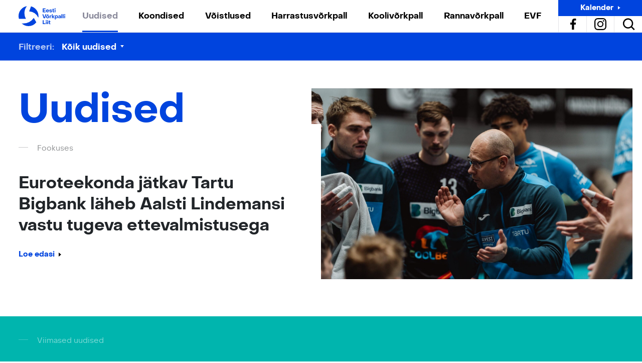

--- FILE ---
content_type: text/html; charset=UTF-8
request_url: https://volley.ee/uudised/?id=pro-1A5WCB.html
body_size: 28221
content:
<!doctype html>
<html lang="et">
  <head>
  <meta name="facebook-domain-verification" content="dptlowd21tkvy76kv1a38aq3z76ao1" />
  <meta charset="utf-8">
  <meta http-equiv="x-ua-compatible" content="ie=edge">
  <meta name="viewport" content="width=device-width, initial-scale=1, shrink-to-fit=no">
  <meta name='robots' content='index, follow, max-image-preview:large, max-snippet:-1, max-video-preview:-1' />
	<style>img:is([sizes="auto" i], [sizes^="auto," i]) { contain-intrinsic-size: 3000px 1500px }</style>
	
	<!-- This site is optimized with the Yoast SEO plugin v26.8 - https://yoast.com/product/yoast-seo-wordpress/ -->
	<title>Uudised - Eesti Võrkpalli Liit</title>
	<link rel="canonical" href="https://volley.ee/uudised/" />
	<link rel="next" href="https://volley.ee/uudised/page/2/" />
	<meta property="og:locale" content="en_US" />
	<meta property="og:type" content="article" />
	<meta property="og:title" content="Uudised - Eesti Võrkpalli Liit" />
	<meta property="og:url" content="https://volley.ee/uudised/" />
	<meta property="og:site_name" content="Eesti Võrkpalli Liit" />
	<meta property="og:image" content="https://volley.ee/wp-content/uploads/2020/06/Robert-Täht-ja-Kristo-Kollo.jpg" />
	<meta property="og:image:width" content="1600" />
	<meta property="og:image:height" content="900" />
	<meta property="og:image:type" content="image/jpeg" />
	<meta name="twitter:card" content="summary_large_image" />
	<script type="application/ld+json" class="yoast-schema-graph">{"@context":"https://schema.org","@graph":[{"@type":["WebPage","CollectionPage"],"@id":"https://volley.ee/uudised/","url":"https://volley.ee/uudised/","name":"Uudised - Eesti Võrkpalli Liit","isPartOf":{"@id":"https://volley.ee/#website"},"datePublished":"2020-05-08T08:34:36+00:00","dateModified":"2026-01-19T13:59:57+00:00","breadcrumb":{"@id":"https://volley.ee/uudised/#breadcrumb"},"inLanguage":"en-US"},{"@type":"BreadcrumbList","@id":"https://volley.ee/uudised/#breadcrumb","itemListElement":[{"@type":"ListItem","position":1,"name":"Home","item":"https://volley.ee/"},{"@type":"ListItem","position":2,"name":"Uudised"}]},{"@type":"WebSite","@id":"https://volley.ee/#website","url":"https://volley.ee/","name":"Eesti Võrkpalli Liit","description":"","potentialAction":[{"@type":"SearchAction","target":{"@type":"EntryPoint","urlTemplate":"https://volley.ee/?s={search_term_string}"},"query-input":{"@type":"PropertyValueSpecification","valueRequired":true,"valueName":"search_term_string"}}],"inLanguage":"en-US"}]}</script>
	<!-- / Yoast SEO plugin. -->


<script type="text/javascript">
/* <![CDATA[ */
window._wpemojiSettings = {"baseUrl":"https:\/\/s.w.org\/images\/core\/emoji\/16.0.1\/72x72\/","ext":".png","svgUrl":"https:\/\/s.w.org\/images\/core\/emoji\/16.0.1\/svg\/","svgExt":".svg","source":{"concatemoji":"https:\/\/volley.ee\/wp-includes\/js\/wp-emoji-release.min.js?ver=6.8.3"}};
/*! This file is auto-generated */
!function(s,n){var o,i,e;function c(e){try{var t={supportTests:e,timestamp:(new Date).valueOf()};sessionStorage.setItem(o,JSON.stringify(t))}catch(e){}}function p(e,t,n){e.clearRect(0,0,e.canvas.width,e.canvas.height),e.fillText(t,0,0);var t=new Uint32Array(e.getImageData(0,0,e.canvas.width,e.canvas.height).data),a=(e.clearRect(0,0,e.canvas.width,e.canvas.height),e.fillText(n,0,0),new Uint32Array(e.getImageData(0,0,e.canvas.width,e.canvas.height).data));return t.every(function(e,t){return e===a[t]})}function u(e,t){e.clearRect(0,0,e.canvas.width,e.canvas.height),e.fillText(t,0,0);for(var n=e.getImageData(16,16,1,1),a=0;a<n.data.length;a++)if(0!==n.data[a])return!1;return!0}function f(e,t,n,a){switch(t){case"flag":return n(e,"\ud83c\udff3\ufe0f\u200d\u26a7\ufe0f","\ud83c\udff3\ufe0f\u200b\u26a7\ufe0f")?!1:!n(e,"\ud83c\udde8\ud83c\uddf6","\ud83c\udde8\u200b\ud83c\uddf6")&&!n(e,"\ud83c\udff4\udb40\udc67\udb40\udc62\udb40\udc65\udb40\udc6e\udb40\udc67\udb40\udc7f","\ud83c\udff4\u200b\udb40\udc67\u200b\udb40\udc62\u200b\udb40\udc65\u200b\udb40\udc6e\u200b\udb40\udc67\u200b\udb40\udc7f");case"emoji":return!a(e,"\ud83e\udedf")}return!1}function g(e,t,n,a){var r="undefined"!=typeof WorkerGlobalScope&&self instanceof WorkerGlobalScope?new OffscreenCanvas(300,150):s.createElement("canvas"),o=r.getContext("2d",{willReadFrequently:!0}),i=(o.textBaseline="top",o.font="600 32px Arial",{});return e.forEach(function(e){i[e]=t(o,e,n,a)}),i}function t(e){var t=s.createElement("script");t.src=e,t.defer=!0,s.head.appendChild(t)}"undefined"!=typeof Promise&&(o="wpEmojiSettingsSupports",i=["flag","emoji"],n.supports={everything:!0,everythingExceptFlag:!0},e=new Promise(function(e){s.addEventListener("DOMContentLoaded",e,{once:!0})}),new Promise(function(t){var n=function(){try{var e=JSON.parse(sessionStorage.getItem(o));if("object"==typeof e&&"number"==typeof e.timestamp&&(new Date).valueOf()<e.timestamp+604800&&"object"==typeof e.supportTests)return e.supportTests}catch(e){}return null}();if(!n){if("undefined"!=typeof Worker&&"undefined"!=typeof OffscreenCanvas&&"undefined"!=typeof URL&&URL.createObjectURL&&"undefined"!=typeof Blob)try{var e="postMessage("+g.toString()+"("+[JSON.stringify(i),f.toString(),p.toString(),u.toString()].join(",")+"));",a=new Blob([e],{type:"text/javascript"}),r=new Worker(URL.createObjectURL(a),{name:"wpTestEmojiSupports"});return void(r.onmessage=function(e){c(n=e.data),r.terminate(),t(n)})}catch(e){}c(n=g(i,f,p,u))}t(n)}).then(function(e){for(var t in e)n.supports[t]=e[t],n.supports.everything=n.supports.everything&&n.supports[t],"flag"!==t&&(n.supports.everythingExceptFlag=n.supports.everythingExceptFlag&&n.supports[t]);n.supports.everythingExceptFlag=n.supports.everythingExceptFlag&&!n.supports.flag,n.DOMReady=!1,n.readyCallback=function(){n.DOMReady=!0}}).then(function(){return e}).then(function(){var e;n.supports.everything||(n.readyCallback(),(e=n.source||{}).concatemoji?t(e.concatemoji):e.wpemoji&&e.twemoji&&(t(e.twemoji),t(e.wpemoji)))}))}((window,document),window._wpemojiSettings);
/* ]]> */
</script>
<style id='wp-emoji-styles-inline-css' type='text/css'>

	img.wp-smiley, img.emoji {
		display: inline !important;
		border: none !important;
		box-shadow: none !important;
		height: 1em !important;
		width: 1em !important;
		margin: 0 0.07em !important;
		vertical-align: -0.1em !important;
		background: none !important;
		padding: 0 !important;
	}
</style>
<style id='safe-svg-svg-icon-style-inline-css' type='text/css'>
.safe-svg-cover{text-align:center}.safe-svg-cover .safe-svg-inside{display:inline-block;max-width:100%}.safe-svg-cover svg{fill:currentColor;height:100%;max-height:100%;max-width:100%;width:100%}

</style>
<style id='filebird-block-filebird-gallery-style-inline-css' type='text/css'>
ul.filebird-block-filebird-gallery{margin:auto!important;padding:0!important;width:100%}ul.filebird-block-filebird-gallery.layout-grid{display:grid;grid-gap:20px;align-items:stretch;grid-template-columns:repeat(var(--columns),1fr);justify-items:stretch}ul.filebird-block-filebird-gallery.layout-grid li img{border:1px solid #ccc;box-shadow:2px 2px 6px 0 rgba(0,0,0,.3);height:100%;max-width:100%;-o-object-fit:cover;object-fit:cover;width:100%}ul.filebird-block-filebird-gallery.layout-masonry{-moz-column-count:var(--columns);-moz-column-gap:var(--space);column-gap:var(--space);-moz-column-width:var(--min-width);columns:var(--min-width) var(--columns);display:block;overflow:auto}ul.filebird-block-filebird-gallery.layout-masonry li{margin-bottom:var(--space)}ul.filebird-block-filebird-gallery li{list-style:none}ul.filebird-block-filebird-gallery li figure{height:100%;margin:0;padding:0;position:relative;width:100%}ul.filebird-block-filebird-gallery li figure figcaption{background:linear-gradient(0deg,rgba(0,0,0,.7),rgba(0,0,0,.3) 70%,transparent);bottom:0;box-sizing:border-box;color:#fff;font-size:.8em;margin:0;max-height:100%;overflow:auto;padding:3em .77em .7em;position:absolute;text-align:center;width:100%;z-index:2}ul.filebird-block-filebird-gallery li figure figcaption a{color:inherit}

</style>
<style id='global-styles-inline-css' type='text/css'>
:root{--wp--preset--aspect-ratio--square: 1;--wp--preset--aspect-ratio--4-3: 4/3;--wp--preset--aspect-ratio--3-4: 3/4;--wp--preset--aspect-ratio--3-2: 3/2;--wp--preset--aspect-ratio--2-3: 2/3;--wp--preset--aspect-ratio--16-9: 16/9;--wp--preset--aspect-ratio--9-16: 9/16;--wp--preset--color--black: #000000;--wp--preset--color--cyan-bluish-gray: #abb8c3;--wp--preset--color--white: #ffffff;--wp--preset--color--pale-pink: #f78da7;--wp--preset--color--vivid-red: #cf2e2e;--wp--preset--color--luminous-vivid-orange: #ff6900;--wp--preset--color--luminous-vivid-amber: #fcb900;--wp--preset--color--light-green-cyan: #7bdcb5;--wp--preset--color--vivid-green-cyan: #00d084;--wp--preset--color--pale-cyan-blue: #8ed1fc;--wp--preset--color--vivid-cyan-blue: #0693e3;--wp--preset--color--vivid-purple: #9b51e0;--wp--preset--gradient--vivid-cyan-blue-to-vivid-purple: linear-gradient(135deg,rgba(6,147,227,1) 0%,rgb(155,81,224) 100%);--wp--preset--gradient--light-green-cyan-to-vivid-green-cyan: linear-gradient(135deg,rgb(122,220,180) 0%,rgb(0,208,130) 100%);--wp--preset--gradient--luminous-vivid-amber-to-luminous-vivid-orange: linear-gradient(135deg,rgba(252,185,0,1) 0%,rgba(255,105,0,1) 100%);--wp--preset--gradient--luminous-vivid-orange-to-vivid-red: linear-gradient(135deg,rgba(255,105,0,1) 0%,rgb(207,46,46) 100%);--wp--preset--gradient--very-light-gray-to-cyan-bluish-gray: linear-gradient(135deg,rgb(238,238,238) 0%,rgb(169,184,195) 100%);--wp--preset--gradient--cool-to-warm-spectrum: linear-gradient(135deg,rgb(74,234,220) 0%,rgb(151,120,209) 20%,rgb(207,42,186) 40%,rgb(238,44,130) 60%,rgb(251,105,98) 80%,rgb(254,248,76) 100%);--wp--preset--gradient--blush-light-purple: linear-gradient(135deg,rgb(255,206,236) 0%,rgb(152,150,240) 100%);--wp--preset--gradient--blush-bordeaux: linear-gradient(135deg,rgb(254,205,165) 0%,rgb(254,45,45) 50%,rgb(107,0,62) 100%);--wp--preset--gradient--luminous-dusk: linear-gradient(135deg,rgb(255,203,112) 0%,rgb(199,81,192) 50%,rgb(65,88,208) 100%);--wp--preset--gradient--pale-ocean: linear-gradient(135deg,rgb(255,245,203) 0%,rgb(182,227,212) 50%,rgb(51,167,181) 100%);--wp--preset--gradient--electric-grass: linear-gradient(135deg,rgb(202,248,128) 0%,rgb(113,206,126) 100%);--wp--preset--gradient--midnight: linear-gradient(135deg,rgb(2,3,129) 0%,rgb(40,116,252) 100%);--wp--preset--font-size--small: 13px;--wp--preset--font-size--medium: 20px;--wp--preset--font-size--large: 36px;--wp--preset--font-size--x-large: 42px;--wp--preset--spacing--20: 0.44rem;--wp--preset--spacing--30: 0.67rem;--wp--preset--spacing--40: 1rem;--wp--preset--spacing--50: 1.5rem;--wp--preset--spacing--60: 2.25rem;--wp--preset--spacing--70: 3.38rem;--wp--preset--spacing--80: 5.06rem;--wp--preset--shadow--natural: 6px 6px 9px rgba(0, 0, 0, 0.2);--wp--preset--shadow--deep: 12px 12px 50px rgba(0, 0, 0, 0.4);--wp--preset--shadow--sharp: 6px 6px 0px rgba(0, 0, 0, 0.2);--wp--preset--shadow--outlined: 6px 6px 0px -3px rgba(255, 255, 255, 1), 6px 6px rgba(0, 0, 0, 1);--wp--preset--shadow--crisp: 6px 6px 0px rgba(0, 0, 0, 1);}:where(body) { margin: 0; }.wp-site-blocks > .alignleft { float: left; margin-right: 2em; }.wp-site-blocks > .alignright { float: right; margin-left: 2em; }.wp-site-blocks > .aligncenter { justify-content: center; margin-left: auto; margin-right: auto; }:where(.is-layout-flex){gap: 0.5em;}:where(.is-layout-grid){gap: 0.5em;}.is-layout-flow > .alignleft{float: left;margin-inline-start: 0;margin-inline-end: 2em;}.is-layout-flow > .alignright{float: right;margin-inline-start: 2em;margin-inline-end: 0;}.is-layout-flow > .aligncenter{margin-left: auto !important;margin-right: auto !important;}.is-layout-constrained > .alignleft{float: left;margin-inline-start: 0;margin-inline-end: 2em;}.is-layout-constrained > .alignright{float: right;margin-inline-start: 2em;margin-inline-end: 0;}.is-layout-constrained > .aligncenter{margin-left: auto !important;margin-right: auto !important;}.is-layout-constrained > :where(:not(.alignleft):not(.alignright):not(.alignfull)){margin-left: auto !important;margin-right: auto !important;}body .is-layout-flex{display: flex;}.is-layout-flex{flex-wrap: wrap;align-items: center;}.is-layout-flex > :is(*, div){margin: 0;}body .is-layout-grid{display: grid;}.is-layout-grid > :is(*, div){margin: 0;}body{padding-top: 0px;padding-right: 0px;padding-bottom: 0px;padding-left: 0px;}a:where(:not(.wp-element-button)){text-decoration: underline;}:root :where(.wp-element-button, .wp-block-button__link){background-color: #32373c;border-width: 0;color: #fff;font-family: inherit;font-size: inherit;line-height: inherit;padding: calc(0.667em + 2px) calc(1.333em + 2px);text-decoration: none;}.has-black-color{color: var(--wp--preset--color--black) !important;}.has-cyan-bluish-gray-color{color: var(--wp--preset--color--cyan-bluish-gray) !important;}.has-white-color{color: var(--wp--preset--color--white) !important;}.has-pale-pink-color{color: var(--wp--preset--color--pale-pink) !important;}.has-vivid-red-color{color: var(--wp--preset--color--vivid-red) !important;}.has-luminous-vivid-orange-color{color: var(--wp--preset--color--luminous-vivid-orange) !important;}.has-luminous-vivid-amber-color{color: var(--wp--preset--color--luminous-vivid-amber) !important;}.has-light-green-cyan-color{color: var(--wp--preset--color--light-green-cyan) !important;}.has-vivid-green-cyan-color{color: var(--wp--preset--color--vivid-green-cyan) !important;}.has-pale-cyan-blue-color{color: var(--wp--preset--color--pale-cyan-blue) !important;}.has-vivid-cyan-blue-color{color: var(--wp--preset--color--vivid-cyan-blue) !important;}.has-vivid-purple-color{color: var(--wp--preset--color--vivid-purple) !important;}.has-black-background-color{background-color: var(--wp--preset--color--black) !important;}.has-cyan-bluish-gray-background-color{background-color: var(--wp--preset--color--cyan-bluish-gray) !important;}.has-white-background-color{background-color: var(--wp--preset--color--white) !important;}.has-pale-pink-background-color{background-color: var(--wp--preset--color--pale-pink) !important;}.has-vivid-red-background-color{background-color: var(--wp--preset--color--vivid-red) !important;}.has-luminous-vivid-orange-background-color{background-color: var(--wp--preset--color--luminous-vivid-orange) !important;}.has-luminous-vivid-amber-background-color{background-color: var(--wp--preset--color--luminous-vivid-amber) !important;}.has-light-green-cyan-background-color{background-color: var(--wp--preset--color--light-green-cyan) !important;}.has-vivid-green-cyan-background-color{background-color: var(--wp--preset--color--vivid-green-cyan) !important;}.has-pale-cyan-blue-background-color{background-color: var(--wp--preset--color--pale-cyan-blue) !important;}.has-vivid-cyan-blue-background-color{background-color: var(--wp--preset--color--vivid-cyan-blue) !important;}.has-vivid-purple-background-color{background-color: var(--wp--preset--color--vivid-purple) !important;}.has-black-border-color{border-color: var(--wp--preset--color--black) !important;}.has-cyan-bluish-gray-border-color{border-color: var(--wp--preset--color--cyan-bluish-gray) !important;}.has-white-border-color{border-color: var(--wp--preset--color--white) !important;}.has-pale-pink-border-color{border-color: var(--wp--preset--color--pale-pink) !important;}.has-vivid-red-border-color{border-color: var(--wp--preset--color--vivid-red) !important;}.has-luminous-vivid-orange-border-color{border-color: var(--wp--preset--color--luminous-vivid-orange) !important;}.has-luminous-vivid-amber-border-color{border-color: var(--wp--preset--color--luminous-vivid-amber) !important;}.has-light-green-cyan-border-color{border-color: var(--wp--preset--color--light-green-cyan) !important;}.has-vivid-green-cyan-border-color{border-color: var(--wp--preset--color--vivid-green-cyan) !important;}.has-pale-cyan-blue-border-color{border-color: var(--wp--preset--color--pale-cyan-blue) !important;}.has-vivid-cyan-blue-border-color{border-color: var(--wp--preset--color--vivid-cyan-blue) !important;}.has-vivid-purple-border-color{border-color: var(--wp--preset--color--vivid-purple) !important;}.has-vivid-cyan-blue-to-vivid-purple-gradient-background{background: var(--wp--preset--gradient--vivid-cyan-blue-to-vivid-purple) !important;}.has-light-green-cyan-to-vivid-green-cyan-gradient-background{background: var(--wp--preset--gradient--light-green-cyan-to-vivid-green-cyan) !important;}.has-luminous-vivid-amber-to-luminous-vivid-orange-gradient-background{background: var(--wp--preset--gradient--luminous-vivid-amber-to-luminous-vivid-orange) !important;}.has-luminous-vivid-orange-to-vivid-red-gradient-background{background: var(--wp--preset--gradient--luminous-vivid-orange-to-vivid-red) !important;}.has-very-light-gray-to-cyan-bluish-gray-gradient-background{background: var(--wp--preset--gradient--very-light-gray-to-cyan-bluish-gray) !important;}.has-cool-to-warm-spectrum-gradient-background{background: var(--wp--preset--gradient--cool-to-warm-spectrum) !important;}.has-blush-light-purple-gradient-background{background: var(--wp--preset--gradient--blush-light-purple) !important;}.has-blush-bordeaux-gradient-background{background: var(--wp--preset--gradient--blush-bordeaux) !important;}.has-luminous-dusk-gradient-background{background: var(--wp--preset--gradient--luminous-dusk) !important;}.has-pale-ocean-gradient-background{background: var(--wp--preset--gradient--pale-ocean) !important;}.has-electric-grass-gradient-background{background: var(--wp--preset--gradient--electric-grass) !important;}.has-midnight-gradient-background{background: var(--wp--preset--gradient--midnight) !important;}.has-small-font-size{font-size: var(--wp--preset--font-size--small) !important;}.has-medium-font-size{font-size: var(--wp--preset--font-size--medium) !important;}.has-large-font-size{font-size: var(--wp--preset--font-size--large) !important;}.has-x-large-font-size{font-size: var(--wp--preset--font-size--x-large) !important;}
:where(.wp-block-post-template.is-layout-flex){gap: 1.25em;}:where(.wp-block-post-template.is-layout-grid){gap: 1.25em;}
:where(.wp-block-columns.is-layout-flex){gap: 2em;}:where(.wp-block-columns.is-layout-grid){gap: 2em;}
:root :where(.wp-block-pullquote){font-size: 1.5em;line-height: 1.6;}
</style>
<link rel='stylesheet' id='tablepress-default-css' href='https://volley.ee/wp-content/tablepress-combined.min.css?ver=13' type='text/css' media='all' />
<link rel='stylesheet' id='sage/main.css-css' href='https://volley.ee/wp-content/themes/nwy-volley/dist/styles/main.css?ver=6.8.3' type='text/css' media='all' />
<script type="text/javascript" src="https://volley.ee/wp-includes/js/jquery/jquery.min.js?ver=3.7.1" id="jquery-core-js"></script>
<script type="text/javascript" src="https://volley.ee/wp-includes/js/jquery/jquery-migrate.min.js?ver=3.4.1" id="jquery-migrate-js"></script>
<link rel="https://api.w.org/" href="https://volley.ee/wp-json/" /><link rel="EditURI" type="application/rsd+xml" title="RSD" href="https://volley.ee/xmlrpc.php?rsd" />
<meta name="generator" content="WordPress 6.8.3" />
<script type="text/javascript">//<![CDATA[
  function external_links_in_new_windows_loop() {
    if (!document.links) {
      document.links = document.getElementsByTagName('a');
    }
    var change_link = false;
    var force = '';
    var ignore = '';

    for (var t=0; t<document.links.length; t++) {
      var all_links = document.links[t];
      change_link = false;
      
      if(document.links[t].hasAttribute('onClick') == false) {
        // forced if the address starts with http (or also https), but does not link to the current domain
        if(all_links.href.search(/^http/) != -1 && all_links.href.search('volley.ee') == -1 && all_links.href.search(/^#/) == -1) {
          // console.log('Changed ' + all_links.href);
          change_link = true;
        }
          
        if(force != '' && all_links.href.search(force) != -1) {
          // forced
          // console.log('force ' + all_links.href);
          change_link = true;
        }
        
        if(ignore != '' && all_links.href.search(ignore) != -1) {
          // console.log('ignore ' + all_links.href);
          // ignored
          change_link = false;
        }

        if(change_link == true) {
          // console.log('Changed ' + all_links.href);
          document.links[t].setAttribute('onClick', 'javascript:window.open(\'' + all_links.href.replace(/'/g, '') + '\', \'_blank\', \'noopener\'); return false;');
          document.links[t].removeAttribute('target');
        }
      }
    }
  }
  
  // Load
  function external_links_in_new_windows_load(func)
  {  
    var oldonload = window.onload;
    if (typeof window.onload != 'function'){
      window.onload = func;
    } else {
      window.onload = function(){
        oldonload();
        func();
      }
    }
  }

  external_links_in_new_windows_load(external_links_in_new_windows_loop);
  //]]></script>

<link rel="icon" type="image/png" href="/wp-content/uploads/fbrfg/favicon-96x96.png" sizes="96x96" />
<link rel="icon" type="image/svg+xml" href="/wp-content/uploads/fbrfg/favicon.svg" />
<link rel="shortcut icon" href="/wp-content/uploads/fbrfg/favicon.ico" />
<link rel="apple-touch-icon" sizes="180x180" href="/wp-content/uploads/fbrfg/apple-touch-icon.png" />
<link rel="manifest" href="/wp-content/uploads/fbrfg/site.webmanifest" /><style type="text/css">.recentcomments a{display:inline !important;padding:0 !important;margin:0 !important;}</style><noscript><style>.lazyload[data-src]{display:none !important;}</style></noscript><style>.lazyload{background-image:none !important;}.lazyload:before{background-image:none !important;}</style>		<style type="text/css" id="wp-custom-css">
			.tournament-table {
	background: #F7F7F7;
	border-collapse: collapse;
	width: 100%;
	height: auto;
	table-layout: fixed;
	margin: 1% 0;
	word-break: break-word;
}

.tournament-table th, .tournament-table td {
	border: 1px solid black !important;
	width: 4rem;
	height: 2rem;
	text-align: center;
	vertical-align: middle !important;
}

.tournament-table th {
	background: #0044de;
	color: white !important;
	padding: 0.75rem 0 !important;
	font-size: 0.75rem !important;
}

table th#top-corner {
	background: #00b5ae;
}

table td#team-cell {
	background: #e0e0e0;
}

table td#points {
	background: #e0e0e0;
	border-width: thin medium !important;
}

table td#position {
	font-weight: bold;
	background: #e0e0e0;
}

.tablebrand {
	fill: #0044de;
	height: inherit;
	width: 100%;
}

.col-xl-10 {
	flex: auto !important;
	max-width: 100% !important;
}

div#scrollable {
	  overflow-x: auto;
    min-width: auto;
}

.knockout-table {
	border-collapse: collapse!important;
	width: calc(100% - 1px)!important;
	height: auto!important;
	margin: 0 0 1% 1px!important;
}

.knockout-compact-table {
	border-collapse: inherit!important;
	border-spacing: 0;
	width: calc(100% - 1px)!important;
	height: auto!important;
	margin: 0 0 1% 1px!important;
	font-size: 70%;
	table-layout: fixed;
}

.knockout-table th, .knockout-table td, .knockout-compact-table th, .knockout-compact-table td {
	width: 4rem;
	height: 2rem;
	text-align: center;
	vertical-align: middle !important;
	border-collapse: collapse;
}

.club {
	font-size: 80%!important;
	background: #F7F7F7!important;
  border: 1px solid black!important;
	padding: 0.5rem!important;
}

.border-left {
  border-left: 1px solid black!important;
}

.border-right {
  border-right: 1px solid black!important;
}

.advanced {
  font-weight: bold!important;
}

.league-title {
	border: solid black;
	border-width: 2px;
	background: #F7F7F7;
	font-weight: bold;
}

.club-top {
	border: solid black;
	border-width: 2px 0 1px 2px;
	background: #F7F7F7;
}

.club-bottom {
	border: solid black;
	border-width: 0 0 2px 2px;
	background: #F7F7F7;
}

.row-end {
	border-right-width: 2px;
}

.bracket-border {
	border: 0 solid black
}

.bracket-border-bottom {
	border-bottom-width: 1px
}

.bracket-border-right {
	border-right-width: 2px
}

.bracket-border-top {
	border-top-width: 1px
}
		</style>
		  <!-- Global site tag (gtag.js) - Google Analytics -->
<script async src="https://www.googletagmanager.com/gtag/js?id=UA-49873269-2"></script>
<script>
  window.dataLayer = window.dataLayer || [];
  function gtag(){dataLayer.push(arguments);}
  gtag('js', new Date());
  gtag('config', 'UA-49873269-2');
</script>
<script>
    !function(f,b,e,v,n,t,s){if(f.fbq)return;n=f.fbq=function(){n.callMethod?
    n.callMethod.apply(n,arguments):n.queue.push(arguments)};if(!f._fbq)f._fbq=n;
    n.push=n;n.loaded=!0;n.version='2.0';n.queue=[];t=b.createElement(e);t.async=!0;
    t.src=v;s=b.getElementsByTagName(e)[0];s.parentNode.insertBefore(t,s)}(window,
    document,'script','//connect.facebook.net/en_US/fbevents.js');

    fbq('init', '437900956407566');
    fbq('track', "PageView");
    </script>
    <noscript><img height="1" width="1" style="display:none"
    src="https://www.facebook.com/tr?id=437900956407566&ev=PageView&noscript=1"
    /></noscript>
</head>
  <body class="wp-theme-nwy-volleyresources body posts app-data index-data home-data">
        <header class="banner">
  <div class="container nav-container">
    <button class="nav-toggle js-nav-toggle">
      <svg xmlns="http://www.w3.org/2000/svg" width="62" height="62" viewBox="0 0 62 62">
    <g transform="translate(1.141 1)">
        <line class="b line-1" x2="26"/>
        <line class="b line-2" x2="26"/>
        <line class="b line-3" x2="18"/>
    </g>
</svg>
    </button>
    <a class="brand ml-3 ml-xl-0" href="https://volley.ee/">
      <svg xmlns="http://www.w3.org/2000/svg" viewBox="0 0 163.867 70">
    <g class="a brand-text">
        <g class="a">
            <path class="brand"
                  d="M84.887 8.398h9.917v2.532h-6.857v2.965h6.347v2.21h-6.347v3.212h7.046v2.531H84.887zm14.045 13.1a4.676 4.676 0 01-1.9-1.841 5.382 5.382 0 01-.68-2.721 5.1 5.1 0 01.68-2.644 4.649 4.649 0 011.889-1.785 5.859 5.859 0 012.758-.633 5.593 5.593 0 012.711.642 4.576 4.576 0 011.832 1.8 5.31 5.31 0 01.652 2.663 6 6 0 01-.038.85h-7.594a2.679 2.679 0 00.859 1.644 2.5 2.5 0 001.71.6 2.685 2.685 0 001.4-.359 2.435 2.435 0 00.926-.963l2.38.6a3.737 3.737 0 01-1.757 2.049 6.055 6.055 0 01-3.06.747 5.761 5.761 0 01-2.768-.649zm5.09-5.411a2.455 2.455 0 00-.793-1.54 2.341 2.341 0 00-1.625-.6 2.256 2.256 0 00-1.577.576 2.642 2.642 0 00-.8 1.559zm5.404 5.152a3.135 3.135 0 01-1.228-2.617h2.474a1.513 1.513 0 00.6 1.247 2.53 2.53 0 001.616.472 2.264 2.264 0 001.275-.321 1 1 0 00.482-.869.779.779 0 00-.529-.8 7.121 7.121 0 00-1.644-.311 14.649 14.649 0 01-2.068-.35 3.154 3.154 0 01-1.464-.84 2.4 2.4 0 01-.623-1.776 2.786 2.786 0 011.181-2.352 5.118 5.118 0 013.127-.878 6.325 6.325 0 012.3.4 3.549 3.549 0 011.586 1.143 2.779 2.779 0 01.567 1.729h-2.55a1.273 1.273 0 00-.539-1.03 2.237 2.237 0 00-1.369-.387 2.238 2.238 0 00-1.247.311.963.963 0 00-.472.84.71.71 0 00.33.633 2 2 0 00.755.293q.425.075 1.445.189a11.456 11.456 0 011.956.387 3.178 3.178 0 011.417.87 2.373 2.373 0 01.576 1.69 2.8 2.8 0 01-1.218 2.418 5.686 5.686 0 01-3.353.869 5.388 5.388 0 01-3.383-.96zm11.333-.033a3.511 3.511 0 01-.869-2.475v-4.515h-1.36v-2.041h1.436l.548-3.06h2.191l-.019 3.06h2.21v2.041h-2.21v4.4a1.381 1.381 0 00.349.992 1.228 1.228 0 00.935.368 4.456 4.456 0 001-.132v2a5.946 5.946 0 01-.926.217 6.125 6.125 0 01-.963.085 3.005 3.005 0 01-2.322-.94zm6.214-10.834a1.58 1.58 0 01-.472-1.18 1.584 1.584 0 01.472-1.181 1.656 1.656 0 011.209-.462 1.657 1.657 0 011.209.462 1.584 1.584 0 01.472 1.181 1.58 1.58 0 01-.472 1.18 1.651 1.651 0 01-1.209.463 1.651 1.651 0 01-1.209-.463zm-.188 1.8h2.8v9.673h-2.8z"/>
        </g>
        <g class="a">
            <path class="brand"
                  d="M83.867 29.006h3.211l3.4 11.146h.189l3.4-11.146h3.23l-4.269 13.45h-4.893zm15.434 13.119a4.571 4.571 0 01-1.88-1.794 5.327 5.327 0 01-.67-2.71 5.33 5.33 0 01.67-2.711 4.573 4.573 0 011.88-1.794 5.986 5.986 0 012.815-.633 6 6 0 012.8.633 4.561 4.561 0 011.889 1.794 5.33 5.33 0 01.671 2.711 5.328 5.328 0 01-.671 2.71 4.559 4.559 0 01-1.889 1.794 6 6 0 01-2.8.633 5.986 5.986 0 01-2.815-.633zm3.3-10.89a5.353 5.353 0 01-.841-.454 5.062 5.062 0 00-.538-.312 1.094 1.094 0 00-.482-.1 1.2 1.2 0 00-.652.2 1.71 1.71 0 00-.519.52l-1.171-.887a3.179 3.179 0 011.039-1.068 2.53 2.53 0 011.36-.387 2.262 2.262 0 01.86.151 5.533 5.533 0 01.841.453 5.331 5.331 0 00.585.331 1.17 1.17 0 00.491.1 1.23 1.23 0 00.68-.207 1.409 1.409 0 00.491-.529l1.19.813a2.8 2.8 0 01-2.436 1.53 2.36 2.36 0 01-.902-.154zm1.351 8.369a2.8 2.8 0 00.718-1.983 2.774 2.774 0 00-.718-1.975 2.4 2.4 0 00-1.832-.764 2.427 2.427 0 00-1.852.764 2.772 2.772 0 00-.718 1.975 2.8 2.8 0 00.718 1.983 2.41 2.41 0 001.852.774 2.389 2.389 0 001.828-.774zm5.228-6.821h2.758v1.323h.208a2.593 2.593 0 01.973-1.1 2.564 2.564 0 011.407-.415 2.412 2.412 0 011.1.245v2.513a4.092 4.092 0 00-.822-.265 3.73 3.73 0 00-.766-.095 1.827 1.827 0 00-1.492.7 2.789 2.789 0 00-.567 1.813v4.949h-2.8zm7.934-4.343h2.8v8.1h.189l3.1-3.759h3.381l-4.023 4.646 4.1 5.025h-3.4l-3.155-4.118h-.189v4.118h-2.8zm19.022 4.685a4.378 4.378 0 011.625 1.813 5.921 5.921 0 01.586 2.683 5.855 5.855 0 01-.586 2.672 4.43 4.43 0 01-1.634 1.813 4.359 4.359 0 01-2.352.652 3.922 3.922 0 01-1.766-.388 3.362 3.362 0 01-1.294-1.124h-.189V46.8h-2.8V32.783h2.8v1.228h.189a3.491 3.491 0 013.06-1.53 4.4 4.4 0 012.361.644zm-5 2.541a2.765 2.765 0 00-.727 1.956 2.8 2.8 0 00.727 1.964 2.388 2.388 0 001.842.794 2.359 2.359 0 001.832-.794 2.818 2.818 0 00.718-1.964 2.768 2.768 0 00-.728-1.956 2.384 2.384 0 00-1.823-.784 2.4 2.4 0 00-1.837.783zm9.222 6.29a2.48 2.48 0 01-.916-2.032q0-2.738 4.571-3.3l2.059-.246v-.4a1.452 1.452 0 00-.463-1.124 1.84 1.84 0 00-1.294-.425 1.843 1.843 0 00-1.247.407 1.352 1.352 0 00-.453 1.124h-2.739a3.041 3.041 0 011.219-2.532 5.183 5.183 0 013.258-.944 5.145 5.145 0 013.287.973 3.166 3.166 0 011.228 2.616v6.385h-2.8v-1.229h-.188a2.921 2.921 0 01-1.257 1.1 4.285 4.285 0 01-1.841.378 3.723 3.723 0 01-2.424-.751zm5.053-1.691a1.961 1.961 0 00.661-1.511v-.68l-1.983.246a2.85 2.85 0 00-1.445.481 1.108 1.108 0 00-.463.9 1.023 1.023 0 00.406.859 1.808 1.808 0 001.124.312 2.419 2.419 0 001.7-.607zm5.44-11.825h2.8v14.017h-2.8zm4.912 0h2.8v14.017h-2.8zm5.213 2.54a1.583 1.583 0 01-.472-1.181 1.583 1.583 0 01.472-1.18 1.654 1.654 0 011.209-.462 1.654 1.654 0 011.209.462 1.585 1.585 0 01.472 1.18 1.585 1.585 0 01-.472 1.181 1.653 1.653 0 01-1.209.463 1.653 1.653 0 01-1.209-.463zm-.189 1.8h2.8v9.672h-2.8z"/>
        </g>
        <g class="a">
            <path class="brand"
                  d="M84.887 49.614h3.136v10.768h6.139v2.682h-9.275zm11.145 1.973a1.581 1.581 0 01-.472-1.181 1.581 1.581 0 01.472-1.18 1.655 1.655 0 011.209-.462 1.655 1.655 0 011.209.462 1.583 1.583 0 01.472 1.18 1.583 1.583 0 01-.472 1.181 1.653 1.653 0 01-1.209.463 1.653 1.653 0 01-1.209-.463zm-.189 1.8h2.8v9.672h-2.8zm5.308-1.8a1.581 1.581 0 01-.472-1.181 1.581 1.581 0 01.472-1.18 1.653 1.653 0 011.209-.462 1.653 1.653 0 011.208.462 1.582 1.582 0 01.473 1.18 1.581 1.581 0 01-.473 1.181 1.652 1.652 0 01-1.208.463 1.651 1.651 0 01-1.209-.463zm-.189 1.8h2.8v9.672h-2.8zm6.631 9.035a3.511 3.511 0 01-.869-2.475v-4.515h-1.36v-2.04h1.436l.548-3.061h2.192l-.019 3.061h2.21v2.04h-2.21v4.4a1.379 1.379 0 00.349.992 1.228 1.228 0 00.935.368 4.46 4.46 0 001-.132v2a5.89 5.89 0 01-.926.218 6.181 6.181 0 01-.963.085 3.005 3.005 0 01-2.323-.941z"/>
        </g>
    </g>
    <path class="brand"
          d="M25.931 44.733a38.955 38.955 0 01-5.336-19.729A39 39 0 0129.23.48 35 35 0 00.002 34.998a34.987 34.987 0 001.382 9.735zm27.55-3.317a45.612 45.612 0 01-37.308 19.339 46.161 46.161 0 01-5.181-.3A34.871 34.871 0 0035 70a34.924 34.924 0 0027.367-13.195zM43.744 1.101L37.36 18.64a39.19 39.19 0 0132.19 21.949A35.292 35.292 0 0069.999 35 35.014 35.014 0 0043.744 1.101z"/>
    <path d="M35 0A35 35 0 110 35 35 35 0 0135 0z" fill="none"/>
</svg>
    </a>
    
        
    
    <nav class="nav-primary ">
      <ul id="menu-primary-navigation" class="nav">
      <li class="menu-item active">
      <a href="https://volley.ee/uudised/">
        Uudised      </a>
    </li>
      <li class="menu-item">
      <a href="https://volley.ee/koondised/">
        Koondised      </a>
    </li>
      <li class="menu-item">
      <a href="https://volley.ee/tiitlivoistlused/">
        Võistlused      </a>
    </li>
      <li class="menu-item">
      <a href="https://volley.ee/harrastusvorkpall/">
        Harrastusvõrkpall      </a>
    </li>
      <li class="menu-item">
      <a href="https://volley.ee/koolivorkpall/">
        Koolivõrkpall      </a>
    </li>
      <li class="menu-item">
      <a href="https://volley.ee/rannavorkpall/">
        Rannavõrkpall      </a>
    </li>
      <li class="menu-item">
      <a href="https://volley.ee/_evf/">
        EVF      </a>
    </li>
    
 
  </ul>    </nav>
    <div class="nav-toolbar">
      <a href="https://volley.ee/kalender/" class="btn btn-primary nav-toolbar-cal">
        Kalender      </a>
      
      <div class="nav-toolbar-btns">
              <a href="https://www.facebook.com/volleyee" class="icon-link nav-toolbar-btn">
          <svg xmlns="http://www.w3.org/2000/svg"   width="30" height="30"><path d="M13.354 26V15.969H10v-3.9h3.354V9.094a5.5 5.5 0 01.746-2.872A4.6 4.6 0 0118.427 4a25.426 25.426 0 012.987.168v3.49h-1.792q-1.572 0-1.95.681a1.3 1.3 0 00-.168.4A3.575 3.575 0 0017.4 9.88v2.191h3.878l-.493 3.9H17.4V26z"/><path fill="none" d="M0 0h30v30H0z"/></svg>
        </a>
        <a href="https://www.instagram.com/estvolleyball/" class="icon-link nav-toolbar-btn">
          <svg xmlns="http://www.w3.org/2000/svg"   width="30" height="30"><path d="M10.053 26.928a8.866 8.866 0 01-2.913-.558 5.9 5.9 0 01-2.126-1.384A5.88 5.88 0 013.63 22.86a8.853 8.853 0 01-.558-2.912C3.014 18.653 3 18.224 3 15s.014-3.653.072-4.947A8.853 8.853 0 013.63 7.14a5.88 5.88 0 011.384-2.126A5.88 5.88 0 017.14 3.63a8.853 8.853 0 012.913-.558C11.347 3.014 11.775 3 15 3s3.653.014 4.948.072a8.853 8.853 0 012.912.558 5.88 5.88 0 012.126 1.384A5.9 5.9 0 0126.37 7.14a8.866 8.866 0 01.557 2.913C26.986 11.331 27 11.757 27 15s-.014 3.669-.072 4.948a8.865 8.865 0 01-.557 2.912 6.138 6.138 0 01-3.51 3.51 8.865 8.865 0 01-2.912.557c-1.279.058-1.7.072-4.948.072s-3.67-.013-4.948-.071zm.1-21.7a6.67 6.67 0 00-2.228.413 3.733 3.733 0 00-1.38.9 3.733 3.733 0 00-.9 1.38 6.67 6.67 0 00-.413 2.228c-.058 1.251-.07 1.631-.07 4.851s.012 3.6.07 4.849a6.67 6.67 0 00.413 2.228 3.733 3.733 0 00.9 1.38 3.733 3.733 0 001.38.9 6.64 6.64 0 002.228.413c1.252.058 1.629.07 4.849.07s3.6-.012 4.849-.07a6.64 6.64 0 002.228-.413 3.975 3.975 0 002.278-2.278 6.64 6.64 0 00.413-2.228c.058-1.252.07-1.629.07-4.849s-.012-3.6-.07-4.849a6.64 6.64 0 00-.413-2.228 3.733 3.733 0 00-.9-1.38 3.733 3.733 0 00-1.38-.9 6.67 6.67 0 00-2.228-.413c-1.249-.058-1.629-.07-4.849-.07s-3.6.012-4.849.07zM8.838 15A6.162 6.162 0 1115 21.162 6.169 6.169 0 018.838 15zM11 15a4 4 0 104-4 4.005 4.005 0 00-4 4zm8.966-6.405a1.44 1.44 0 111.439 1.439 1.44 1.44 0 01-1.439-1.439z"/><path fill="none" d="M0 0h30v30H0z"/></svg>
        </a>
        <a href="#search" class="icon-link nav-toolbar-btn js-search">
          <svg xmlns="http://www.w3.org/2000/svg"   width="30" height="30"><path fill="none" d="M0 0h30v30H0z"/><path d="M27.597 25.329l-5.4-5.4a10.211 10.211 0 10-1.768 1.768l5.4 5.4zm-13.42-3.975a7.677 7.677 0 117.677-7.676 7.684 7.684 0 01-7.677 7.672z"/></svg>
        </a>
      </div>
    </div>
  </div>
</header>
<nav class="nav-mobile js-nav-mobile">
  <ul class="navbar-nav accordion" id="mobile_nav">
    <li class="toolbar">
      <div class="nav-toolbar-btns">
        <a href="#search" class="icon-link nav-toolbar-btn search js-search">
          <span class="searchtext">
            Otsi...
          </span>
          <svg xmlns="http://www.w3.org/2000/svg"   width="30" height="30"><path fill="none" d="M0 0h30v30H0z"/><path d="M27.597 25.329l-5.4-5.4a10.211 10.211 0 10-1.768 1.768l5.4 5.4zm-13.42-3.975a7.677 7.677 0 117.677-7.676 7.684 7.684 0 01-7.677 7.672z"/></svg>
        </a>
        <a href="https://www.facebook.com/volleyee" class="icon-link nav-toolbar-btn">
          <svg xmlns="http://www.w3.org/2000/svg"   width="30" height="30"><path d="M13.354 26V15.969H10v-3.9h3.354V9.094a5.5 5.5 0 01.746-2.872A4.6 4.6 0 0118.427 4a25.426 25.426 0 012.987.168v3.49h-1.792q-1.572 0-1.95.681a1.3 1.3 0 00-.168.4A3.575 3.575 0 0017.4 9.88v2.191h3.878l-.493 3.9H17.4V26z"/><path fill="none" d="M0 0h30v30H0z"/></svg>
        </a>
        <a href="https://www.instagram.com/estvolleyball/" class="icon-link nav-toolbar-btn">
          <svg xmlns="http://www.w3.org/2000/svg"   width="30" height="30"><path d="M10.053 26.928a8.866 8.866 0 01-2.913-.558 5.9 5.9 0 01-2.126-1.384A5.88 5.88 0 013.63 22.86a8.853 8.853 0 01-.558-2.912C3.014 18.653 3 18.224 3 15s.014-3.653.072-4.947A8.853 8.853 0 013.63 7.14a5.88 5.88 0 011.384-2.126A5.88 5.88 0 017.14 3.63a8.853 8.853 0 012.913-.558C11.347 3.014 11.775 3 15 3s3.653.014 4.948.072a8.853 8.853 0 012.912.558 5.88 5.88 0 012.126 1.384A5.9 5.9 0 0126.37 7.14a8.866 8.866 0 01.557 2.913C26.986 11.331 27 11.757 27 15s-.014 3.669-.072 4.948a8.865 8.865 0 01-.557 2.912 6.138 6.138 0 01-3.51 3.51 8.865 8.865 0 01-2.912.557c-1.279.058-1.7.072-4.948.072s-3.67-.013-4.948-.071zm.1-21.7a6.67 6.67 0 00-2.228.413 3.733 3.733 0 00-1.38.9 3.733 3.733 0 00-.9 1.38 6.67 6.67 0 00-.413 2.228c-.058 1.251-.07 1.631-.07 4.851s.012 3.6.07 4.849a6.67 6.67 0 00.413 2.228 3.733 3.733 0 00.9 1.38 3.733 3.733 0 001.38.9 6.64 6.64 0 002.228.413c1.252.058 1.629.07 4.849.07s3.6-.012 4.849-.07a6.64 6.64 0 002.228-.413 3.975 3.975 0 002.278-2.278 6.64 6.64 0 00.413-2.228c.058-1.252.07-1.629.07-4.849s-.012-3.6-.07-4.849a6.64 6.64 0 00-.413-2.228 3.733 3.733 0 00-.9-1.38 3.733 3.733 0 00-1.38-.9 6.67 6.67 0 00-2.228-.413c-1.249-.058-1.629-.07-4.849-.07s-3.6.012-4.849.07zM8.838 15A6.162 6.162 0 1115 21.162 6.169 6.169 0 018.838 15zM11 15a4 4 0 104-4 4.005 4.005 0 00-4 4zm8.966-6.405a1.44 1.44 0 111.439 1.439 1.44 1.44 0 01-1.439-1.439z"/><path fill="none" d="M0 0h30v30H0z"/></svg>
        </a>
      </div>
    </li>
          <li class="menu-link">
        <a href="https://volley.ee/uudised/"
                      class=""
                  >
          Uudised</a>
              </li>
          <li class="menu-accordion">
        <a href="javascript:void(0)"
                     data-toggle="collapse"
           data-target="#collapse_10"
            class="collapsed"                   >
          Koondised</a>
                <ul id="collapse_10" class="collapse " data-parent="#mobile_nav" >
                    <li class="menu-child-accordion">
            <a href="javascript:void(0)"
                            class=""
                         >
              Saalivõrkpall            </a>
                        <ul id="collapse_40" class="" data-parent="#collapse_40">
                            <li class="menu-grandchild-accordion">
                <a href="javascript:void(0)"
                                    data-toggle="collapse"                    data-target="#collapse_43"
                   class="collapsed "
                                 >
                  Mehed                </a>
                                <ul id="collapse_43" class="collapse " data-parent="#collapse_40">
                                    <li class="">
                    <a class="tag " href="https://volley.ee/koondis/saalivorkpall/mehed/koondis-2026/">
                      Koondis 2026                    </a>
                  </li>
                                    <li class="">
                    <a class="tag " href="https://volley.ee/koondis/saalivorkpall/mehed/koondis-2025/">
                      Koondis 2025                    </a>
                  </li>
                                    <li class="">
                    <a class="tag " href="https://volley.ee/koondis/saalivorkpall/mehed/koondis-2024/">
                      Koondis 2024                    </a>
                  </li>
                                    <li class="">
                    <a class="tag " href="https://volley.ee/koondis/saalivorkpall/mehed/koondis-2023/">
                      Koondis 2023                    </a>
                  </li>
                                    <li class="">
                    <a class="tag " href="https://volley.ee/koondis/saalivorkpall/mehed/koondis-2022/">
                      Koondis 2022                    </a>
                  </li>
                                    <li class="">
                    <a class="tag " href="https://volley.ee/koondis/saalivorkpall/mehed/a-koondis/">
                      Koondis 2021                    </a>
                  </li>
                                    <li class="">
                    <a class="tag " href="https://volley.ee/koondis/saalivorkpall/mehed/2021-2/">
                      Koondis 2020                    </a>
                  </li>
                                  </ul>
                              </li>
                            <li class="menu-grandchild-accordion">
                <a href="javascript:void(0)"
                                    data-toggle="collapse"                    data-target="#collapse_44"
                   class="collapsed "
                                 >
                  Naised                </a>
                                <ul id="collapse_44" class="collapse " data-parent="#collapse_40">
                                    <li class="">
                    <a class="tag " href="https://volley.ee/koondis/saalivorkpall/naised/koondis-2025/">
                      Koondis 2025                    </a>
                  </li>
                                    <li class="">
                    <a class="tag " href="https://volley.ee/koondis/saalivorkpall/naised/koondis-2024/">
                      Koondis 2024                    </a>
                  </li>
                                    <li class="">
                    <a class="tag " href="https://volley.ee/koondis/saalivorkpall/naised/koondis-2023/">
                      Koondis 2023                    </a>
                  </li>
                                    <li class="">
                    <a class="tag " href="https://volley.ee/koondis/saalivorkpall/naised/koondis-2022/">
                      Koondis 2022                    </a>
                  </li>
                                    <li class="">
                    <a class="tag " href="https://volley.ee/koondis/saalivorkpall/naised/a-koondis/">
                      Koondis 2021                    </a>
                  </li>
                                    <li class="">
                    <a class="tag " href="https://volley.ee/koondis/saalivorkpall/naised/a-koondis-2020/">
                      Koondis 2020                    </a>
                  </li>
                                  </ul>
                              </li>
                          </ul>
                      </li>
                    <li class="menu-child-accordion">
            <a href="javascript:void(0)"
                            class=""
                         >
              Saalivõrkpalli noortekoondised            </a>
                        <ul id="collapse_41" class="" data-parent="#collapse_41">
                            <li class="menu-grandchild-accordion">
                <a href="javascript:void(0)"
                                    data-toggle="collapse"                    data-target="#collapse_1203"
                   class="collapsed "
                                 >
                  Poisid                </a>
                                <ul id="collapse_1203" class="collapse " data-parent="#collapse_41">
                                    <li class="">
                    <a class="tag " href="https://volley.ee/koondis/saalivorkpall-noortekoondis/poisid/u16-koondis-2025/">
                      U16 KOONDIS 2025                    </a>
                  </li>
                                    <li class="">
                    <a class="tag " href="https://volley.ee/koondis/saalivorkpall-noortekoondis/poisid/u16-koondis-2024/">
                      U16 koondis 2024                    </a>
                  </li>
                                    <li class="">
                    <a class="tag " href="https://volley.ee/koondis/saalivorkpall-noortekoondis/poisid/u18-koondis-2024/">
                      U18 koondis 2024                    </a>
                  </li>
                                    <li class="">
                    <a class="tag " href="https://volley.ee/koondis/saalivorkpall-noortekoondis/poisid/u20-koondis-2024/">
                      U20 koondis 2024                    </a>
                  </li>
                                    <li class="">
                    <a class="tag " href="https://volley.ee/koondis/saalivorkpall-noortekoondis/poisid/u17-koondis-2023/">
                      U17 koondis 2023                    </a>
                  </li>
                                    <li class="">
                    <a class="tag " href="https://volley.ee/koondis/saalivorkpall-noortekoondis/poisid/eesti-u17-noormeeste-koondis-2022/">
                      U17 koondis 2022                    </a>
                  </li>
                                    <li class="">
                    <a class="tag " href="https://volley.ee/koondis/saalivorkpall-noortekoondis/poisid/u18-s-2003-04/">
                      U18 koondis 2022                    </a>
                  </li>
                                    <li class="">
                    <a class="tag " href="https://volley.ee/koondis/saalivorkpall-noortekoondis/poisid/u20-s-2001-02/">
                      U20 koondis 2022                    </a>
                  </li>
                                    <li class="">
                    <a class="tag " href="https://volley.ee/koondis/saalivorkpall-noortekoondis/poisid/u16-s-2005-06/">
                      U17 koondis 2021                    </a>
                  </li>
                                  </ul>
                              </li>
                            <li class="menu-grandchild-accordion">
                <a href="javascript:void(0)"
                                    data-toggle="collapse"                    data-target="#collapse_1207"
                   class="collapsed "
                                 >
                  Tüdrukud                </a>
                                <ul id="collapse_1207" class="collapse " data-parent="#collapse_41">
                                    <li class="">
                    <a class="tag " href="https://volley.ee/koondis/saalivorkpall-noortekoondis/tudrukud/u16-koondis-2025/">
                      U16 KOONDIS 2025                    </a>
                  </li>
                                    <li class="">
                    <a class="tag " href="https://volley.ee/koondis/saalivorkpall-noortekoondis/tudrukud/u16-tudrukud/">
                      U16 Tüdrukud 2024                    </a>
                  </li>
                                    <li class="">
                    <a class="tag " href="https://volley.ee/koondis/saalivorkpall-noortekoondis/tudrukud/u18-koondis-2024/">
                      U18 koondis 2024                    </a>
                  </li>
                                    <li class="">
                    <a class="tag " href="https://volley.ee/koondis/saalivorkpall-noortekoondis/tudrukud/u20-koondis-2023/">
                      U20 koondis 2024                    </a>
                  </li>
                                    <li class="">
                    <a class="tag " href="https://volley.ee/koondis/saalivorkpall-noortekoondis/tudrukud/u17-koondis-2023/">
                      U17 koondis 2023                    </a>
                  </li>
                                    <li class="">
                    <a class="tag " href="https://volley.ee/koondis/saalivorkpall-noortekoondis/tudrukud/u17-s-2004-05/">
                      U17 koondis 2022                    </a>
                  </li>
                                    <li class="">
                    <a class="tag " href="https://volley.ee/koondis/saalivorkpall-noortekoondis/tudrukud/u19-s-2002-03/">
                      U19 koondis 2022                    </a>
                  </li>
                                    <li class="">
                    <a class="tag " href="https://volley.ee/koondis/saalivorkpall-noortekoondis/tudrukud/u15-s-2006-05/">
                      U16 koondis 2021                    </a>
                  </li>
                                  </ul>
                              </li>
                          </ul>
                      </li>
                    <li class="menu-child-accordion">
            <a href="javascript:void(0)"
                            class=""
                         >
              Rannavõrkpall            </a>
                        <ul id="collapse_42" class="" data-parent="#collapse_42">
                            <li class="menu-grandchild-accordion">
                <a href="javascript:void(0)"
                                    data-toggle="collapse"                    data-target="#collapse_1211"
                   class="collapsed "
                                 >
                  Mehed                </a>
                                <ul id="collapse_1211" class="collapse " data-parent="#collapse_42">
                                    <li class="">
                    <a class="tag " href="https://volley.ee/koondis/rannavorkpall/mehed/meeste-rannavollekoondis-2025/">
                      Meeste rannavollekoondis 2025                    </a>
                  </li>
                                    <li class="">
                    <a class="tag " href="https://volley.ee/koondis/rannavorkpall/mehed/meeste-rannavollekoondis-2024/">
                      Meeste rannavollekoondis 2024                    </a>
                  </li>
                                    <li class="">
                    <a class="tag " href="https://volley.ee/koondis/rannavorkpall/mehed/rannavolle-koondis-2023/">
                      Rannavolle koondis 2023                    </a>
                  </li>
                                    <li class="">
                    <a class="tag " href="https://volley.ee/koondis/rannavorkpall/mehed/rannavolle-koondis-2022/">
                      Rannavolle koondis 2022                    </a>
                  </li>
                                    <li class="">
                    <a class="tag " href="https://volley.ee/koondis/rannavorkpall/mehed/kusti-nolvak-mart-tiisaar-2021/">
                      Kusti Nõlvak &#8211; Mart Tiisaar 2021                    </a>
                  </li>
                                    <li class="">
                    <a class="tag " href="https://volley.ee/koondis/rannavorkpall/mehed/timo-lohmus-dmitri-korotkov-2021/">
                      Timo Lõhmus &#8211; Dmitri Korotkov 2021                    </a>
                  </li>
                                    <li class="">
                    <a class="tag " href="https://volley.ee/koondis/rannavorkpall/mehed/mart-ja-kusti-2020/">
                      Kusti Nõlvak &#8211; Mart Tiisaar 2020                    </a>
                  </li>
                                    <li class="">
                    <a class="tag " href="https://volley.ee/koondis/rannavorkpall/mehed/timo-lohmus-dmitri-korotkov-2020/">
                      Timo Lõhmus &#8211; Dmitri Korotkov 2020                    </a>
                  </li>
                                  </ul>
                              </li>
                            <li class="menu-grandchild-accordion">
                <a href="javascript:void(0)"
                                    data-toggle="collapse"                    data-target="#collapse_1213"
                   class="collapsed "
                                 >
                  Naised                </a>
                                <ul id="collapse_1213" class="collapse " data-parent="#collapse_42">
                                    <li class="">
                    <a class="tag " href="https://volley.ee/koondis/rannavorkpall/naised/naiste-rannavollekoondis-2025/">
                      Naiste rannavollekoondis 2025                    </a>
                  </li>
                                    <li class="">
                    <a class="tag " href="https://volley.ee/koondis/rannavorkpall/naised/naiste-rannavollekoondis-2024/">
                      Naiste rannavollekoondis 2024                    </a>
                  </li>
                                    <li class="">
                    <a class="tag " href="https://volley.ee/koondis/rannavorkpall/naised/rannavolle-koondis-2023/">
                      Rannavolle koondis 2023                    </a>
                  </li>
                                    <li class="">
                    <a class="tag " href="https://volley.ee/koondis/rannavorkpall/naised/liisa-soomets-heleene-hollas-2021/">
                      Liisa Soomets &#8211; Heleene Hollas 2021                    </a>
                  </li>
                                    <li class="">
                    <a class="tag " href="https://volley.ee/koondis/rannavorkpall/naised/renate-pikk-juudit-kure-pohhomov-2021/">
                      Renate Pikk &#8211; Juudit Kure-Pohhomov 2021                    </a>
                  </li>
                                    <li class="">
                    <a class="tag " href="https://volley.ee/koondis/rannavorkpall/naised/liisa-soomets-heleene-hollas-juta-ja-maali/">
                      Liisa Soomets &#8211; Heleene Hollas 2020                    </a>
                  </li>
                                  </ul>
                              </li>
                            <li class="menu-grandchild-accordion">
                <a href="javascript:void(0)"
                                    data-toggle="collapse"                    data-target="#collapse_1214"
                   class="collapsed "
                                 >
                  Poisid                </a>
                                <ul id="collapse_1214" class="collapse " data-parent="#collapse_42">
                                    <li class="">
                    <a class="tag " href="https://volley.ee/koondis/rannavorkpall/poisid/rannavolle-noortekoondised-2025/">
                      Rannavolle noortekoondised 2025                    </a>
                  </li>
                                    <li class="">
                    <a class="tag " href="https://volley.ee/koondis/rannavorkpall/poisid/rannavolle-noortekoondised-2024/">
                      Rannavolle noortekoondised 2024                    </a>
                  </li>
                                    <li class="">
                    <a class="tag " href="https://volley.ee/koondis/rannavorkpall/poisid/rannavolle-noortekoondised-2023/">
                      Rannavolle noortekoondised 2023                    </a>
                  </li>
                                    <li class="">
                    <a class="tag " href="https://volley.ee/koondis/rannavorkpall/poisid/rannavolle-noortekoondised-2022/">
                      Rannavolle noortekoondised 2022                    </a>
                  </li>
                                    <li class="">
                    <a class="tag " href="https://volley.ee/koondis/rannavorkpall/poisid/rannavolle-noortekoondised-2021/">
                      Rannavolle noortekoondised 2021                    </a>
                  </li>
                                  </ul>
                              </li>
                            <li class="menu-grandchild-accordion">
                <a href="javascript:void(0)"
                                    data-toggle="collapse"                    data-target="#collapse_1215"
                   class="collapsed "
                                 >
                  Tüdrukud                </a>
                                <ul id="collapse_1215" class="collapse " data-parent="#collapse_42">
                                    <li class="">
                    <a class="tag " href="https://volley.ee/koondis/rannavorkpall/tudrukud/rannavolle-noortekoondised-2025/">
                      Rannavolle noortekoondised 2025                    </a>
                  </li>
                                    <li class="">
                    <a class="tag " href="https://volley.ee/koondis/rannavorkpall/tudrukud/rannavolle-noortekoondised-2024/">
                      Rannavolle noortekoondised 2024                    </a>
                  </li>
                                    <li class="">
                    <a class="tag " href="https://volley.ee/koondis/rannavorkpall/tudrukud/rannavolle-tudrukute-koondised-2023/">
                      Rannavolle noortekoondised 2023                    </a>
                  </li>
                                    <li class="">
                    <a class="tag " href="https://volley.ee/koondis/rannavorkpall/tudrukud/tudrukute-koondised-2022/">
                      Rannavolle noortekoondised 2022                    </a>
                  </li>
                                    <li class="">
                    <a class="tag " href="https://volley.ee/koondis/rannavorkpall/tudrukud/tudrukute-koondised-2021/">
                      Rannavolle noortekoondised 2021                    </a>
                  </li>
                                  </ul>
                              </li>
                          </ul>
                      </li>
                  </ul>
              </li>
          <li class="menu-accordion">
        <a href="javascript:void(0)"
                     data-toggle="collapse"
           data-target="#collapse_12"
            class="collapsed"                   >
          Võistlused</a>
                <ul id="collapse_12" class="collapse " data-parent="#mobile_nav" >
                    <li class="menu-child-accordion">
            <a href="javascript:void(0)"
                            class=""
                         >
              Saalivõrkpall            </a>
                        <ul id="collapse_47" class="" data-parent="#collapse_47">
                            <li class="menu-grandchild-accordion">
                <a href="javascript:void(0)"
                                    data-toggle="collapse"                    data-target="#collapse_50"
                   class="collapsed "
                                 >
                  Mehed                </a>
                                <ul id="collapse_50" class="collapse " data-parent="#collapse_47">
                                    <li class="">
                    <a class="tag " href="https://volley.ee/voistlus/saalivorkpall/mehed/meistriliiga/">
                      Elme Messer Meeste Balti liiga                    </a>
                  </li>
                                    <li class="">
                    <a class="tag " href="https://volley.ee/voistlus/saalivorkpall/mehed/baltic-super-cup/">
                      Baltic Super Cup                    </a>
                  </li>
                                    <li class="">
                    <a class="tag " href="https://volley.ee/voistlus/saalivorkpall/mehed/meeste-ml/">
                      Meeste ML                    </a>
                  </li>
                                    <li class="">
                    <a class="tag " href="https://volley.ee/voistlus/saalivorkpall/mehed/meeste-i-liiga/">
                      Meeste I Liiga                    </a>
                  </li>
                                    <li class="">
                    <a class="tag " href="https://volley.ee/voistlus/saalivorkpall/mehed/eesti-karikavoistlused/">
                      Aadu Luukase karikas                    </a>
                  </li>
                                  </ul>
                              </li>
                            <li class="menu-grandchild-accordion">
                <a href="javascript:void(0)"
                                    data-toggle="collapse"                    data-target="#collapse_51"
                   class="collapsed "
                                 >
                  Naised                </a>
                                <ul id="collapse_51" class="collapse " data-parent="#collapse_47">
                                    <li class="">
                    <a class="tag " href="https://volley.ee/voistlus/saalivorkpall/naised/baltic-womens-volleyball-league/">
                      Elme Messer Naiste Balti Liiga                    </a>
                  </li>
                                    <li class="">
                    <a class="tag " href="https://volley.ee/voistlus/saalivorkpall/naised/baltic-super-cup/">
                      Baltic Super Cup                    </a>
                  </li>
                                    <li class="">
                    <a class="tag " href="https://volley.ee/voistlus/saalivorkpall/naised/naiste-meistriliiga/">
                      Naiste Meistriliiga                    </a>
                  </li>
                                    <li class="">
                    <a class="tag " href="https://volley.ee/voistlus/saalivorkpall/naised/naiste-i-liiga/">
                      Naiste I liiga                    </a>
                  </li>
                                    <li class="">
                    <a class="tag " href="https://volley.ee/voistlus/saalivorkpall/naised/eesti-karikavoistlused/">
                      Eesti Karikavõistlused                    </a>
                  </li>
                                  </ul>
                              </li>
                          </ul>
                      </li>
                    <li class="menu-child-accordion">
            <a href="javascript:void(0)"
                            class=""
                         >
              Saalivõrkpall noored            </a>
                        <ul id="collapse_48" class="" data-parent="#collapse_48">
                            <li class="menu-grandchild-accordion">
                <a href="https://volley.ee/voistlus/saalivorkpall-noored/u-20/"
                                                      data-target="#collapse_52"
                   class="collapsed "
                                 >
                  U-20                </a>
                                <ul id="collapse_52" class="collapse " data-parent="#collapse_48">
                                    <li class="">
                    <a class="tag " href="https://volley.ee/voistlus/saalivorkpall-noored/u-20/coop-pank-kv-2026/">
                      Coop Pank KV 2026                    </a>
                  </li>
                                    <li class="">
                    <a class="tag " href="https://volley.ee/voistlus/saalivorkpall-noored/u-20/ekv-2025/">
                      EKV 2025                    </a>
                  </li>
                                    <li class="">
                    <a class="tag " href="https://volley.ee/voistlus/saalivorkpall-noored/u-20/2024-2025/">
                      2024/2025                    </a>
                  </li>
                                    <li class="">
                    <a class="tag " href="https://volley.ee/voistlus/saalivorkpall-noored/u-20/2023-2024/">
                      2023/2024                    </a>
                  </li>
                                    <li class="">
                    <a class="tag " href="https://volley.ee/voistlus/saalivorkpall-noored/u-20/2022-2023/">
                      2022/2023                    </a>
                  </li>
                                    <li class="">
                    <a class="tag " href="https://volley.ee/voistlus/saalivorkpall-noored/u-20/2021-2022/">
                      2021/2022                    </a>
                  </li>
                                    <li class="">
                    <a class="tag " href="https://volley.ee/voistlus/saalivorkpall-noored/u-20/2020-2021/">
                      2020/2021                    </a>
                  </li>
                                    <li class="">
                    <a class="tag " href="https://volley.ee/voistlus/saalivorkpall-noored/u-20/arhiiv/">
                      2019/2020&#8230;                    </a>
                  </li>
                                  </ul>
                              </li>
                            <li class="menu-grandchild-accordion">
                <a href="https://volley.ee/voistlus/saalivorkpall-noored/u-18/"
                                                      data-target="#collapse_53"
                   class="collapsed "
                                 >
                  U-18                </a>
                                <ul id="collapse_53" class="collapse " data-parent="#collapse_48">
                                    <li class="">
                    <a class="tag " href="https://volley.ee/voistlus/saalivorkpall-noored/u-18/coop-pank-kv-2026/">
                      Coop Pank KV 2026                    </a>
                  </li>
                                    <li class="">
                    <a class="tag " href="https://volley.ee/voistlus/saalivorkpall-noored/u-18/ekv-2025/">
                      EKV 2025                    </a>
                  </li>
                                    <li class="">
                    <a class="tag " href="https://volley.ee/voistlus/saalivorkpall-noored/u-18/2024-2025/">
                      2024/2025                    </a>
                  </li>
                                    <li class="">
                    <a class="tag " href="https://volley.ee/voistlus/saalivorkpall-noored/u-18/2023-2024/">
                      2023/2024                    </a>
                  </li>
                                    <li class="">
                    <a class="tag " href="https://volley.ee/voistlus/saalivorkpall-noored/u-18/2022-2023/">
                      2022/2023                    </a>
                  </li>
                                    <li class="">
                    <a class="tag " href="https://volley.ee/voistlus/saalivorkpall-noored/u-18/2021-2022/">
                      2021/2022                    </a>
                  </li>
                                    <li class="">
                    <a class="tag " href="https://volley.ee/voistlus/saalivorkpall-noored/u-18/2020-2021/">
                      2020/2021                    </a>
                  </li>
                                    <li class="">
                    <a class="tag " href="https://volley.ee/voistlus/saalivorkpall-noored/u-18/arhiiv/">
                      2019/2020&#8230;                    </a>
                  </li>
                                  </ul>
                              </li>
                            <li class="menu-grandchild-accordion">
                <a href="https://volley.ee/voistlus/saalivorkpall-noored/u-16/"
                                                      data-target="#collapse_54"
                   class="collapsed "
                                 >
                  U-16                </a>
                                <ul id="collapse_54" class="collapse " data-parent="#collapse_48">
                                    <li class="">
                    <a class="tag " href="https://volley.ee/voistlus/saalivorkpall-noored/u-16/coop-pank-kv-20226/">
                      Coop Pank KV 2026                    </a>
                  </li>
                                    <li class="">
                    <a class="tag " href="https://volley.ee/voistlus/saalivorkpall-noored/u-16/ekv-2025/">
                      EKV 2025                    </a>
                  </li>
                                    <li class="">
                    <a class="tag " href="https://volley.ee/voistlus/saalivorkpall-noored/u-16/2024-2025/">
                      2024/2025                    </a>
                  </li>
                                    <li class="">
                    <a class="tag " href="https://volley.ee/voistlus/saalivorkpall-noored/u-16/2023-2024-2/">
                      2023/2024                    </a>
                  </li>
                                    <li class="">
                    <a class="tag " href="https://volley.ee/voistlus/saalivorkpall-noored/u-16/2022-2023/">
                      2022/2023                    </a>
                  </li>
                                    <li class="">
                    <a class="tag " href="https://volley.ee/voistlus/saalivorkpall-noored/u-16/2021-2022/">
                      2021/2022                    </a>
                  </li>
                                    <li class="">
                    <a class="tag " href="https://volley.ee/voistlus/saalivorkpall-noored/u-16/2020-2021/">
                      2020/2021                    </a>
                  </li>
                                    <li class="">
                    <a class="tag " href="https://volley.ee/voistlus/saalivorkpall-noored/u-16/arhiiv/">
                      2019/2020&#8230;                    </a>
                  </li>
                                  </ul>
                              </li>
                            <li class="menu-grandchild-accordion">
                <a href="https://volley.ee/voistlus/saalivorkpall-noored/u-14/"
                                                      data-target="#collapse_55"
                   class="collapsed "
                                 >
                  U-14                </a>
                                <ul id="collapse_55" class="collapse " data-parent="#collapse_48">
                                    <li class="">
                    <a class="tag " href="https://volley.ee/voistlus/saalivorkpall-noored/u-14/emv-2026/">
                      EMV 2026                    </a>
                  </li>
                                    <li class="">
                    <a class="tag " href="https://volley.ee/voistlus/saalivorkpall-noored/u-14/emv-6-vs-6-2026/">
                      EMV 6 vs 6 2026                    </a>
                  </li>
                                    <li class="">
                    <a class="tag " href="https://volley.ee/voistlus/saalivorkpall-noored/u-14/ekv-6-vs-6-2025/">
                      EKV 6 vs 6 2025                    </a>
                  </li>
                                    <li class="">
                    <a class="tag " href="https://volley.ee/voistlus/saalivorkpall-noored/u-14/emv-2025/">
                      EMV 2025                    </a>
                  </li>
                                    <li class="">
                    <a class="tag " href="https://volley.ee/voistlus/saalivorkpall-noored/u-14/emv-6-vs-6-2025/">
                      EMV 6 vs 6 2025                    </a>
                  </li>
                                    <li class="">
                    <a class="tag " href="https://volley.ee/voistlus/saalivorkpall-noored/u-14/emv-6-vs-6-2024/">
                      EMV 6 vs 6 2024                    </a>
                  </li>
                                    <li class="">
                    <a class="tag " href="https://volley.ee/voistlus/saalivorkpall-noored/u-14/emv-2024/">
                      EMV 2024                    </a>
                  </li>
                                    <li class="">
                    <a class="tag " href="https://volley.ee/voistlus/saalivorkpall-noored/u-14/emv-2023/">
                      EMV 2023                    </a>
                  </li>
                                    <li class="">
                    <a class="tag " href="https://volley.ee/voistlus/saalivorkpall-noored/u-14/emv-6-vs-6-2023/">
                      EMV 6 vs 6 2023                    </a>
                  </li>
                                    <li class="">
                    <a class="tag " href="https://volley.ee/voistlus/saalivorkpall-noored/u-14/emv-2022-2/">
                      EMV 2022                    </a>
                  </li>
                                    <li class="">
                    <a class="tag " href="https://volley.ee/voistlus/saalivorkpall-noored/u-14/emv-6-vs-6-2022/">
                      EMV 6 vs 6 2022                    </a>
                  </li>
                                    <li class="">
                    <a class="tag " href="https://volley.ee/voistlus/saalivorkpall-noored/u-14/emv-2021/">
                      EMV 2021                    </a>
                  </li>
                                    <li class="">
                    <a class="tag " href="https://volley.ee/voistlus/saalivorkpall-noored/u-14/arhiiv/">
                      2019/2020&#8230;                    </a>
                  </li>
                                  </ul>
                              </li>
                            <li class="menu-grandchild-accordion">
                <a href="https://volley.ee/voistlus/saalivorkpall-noored/u-12/"
                                                      data-target="#collapse_56"
                   class="collapsed "
                                 >
                  U-12                </a>
                                <ul id="collapse_56" class="collapse " data-parent="#collapse_48">
                                    <li class="">
                    <a class="tag " href="https://volley.ee/voistlus/saalivorkpall-noored/u-12/emv-2026/">
                      EMV 2026                    </a>
                  </li>
                                    <li class="">
                    <a class="tag " href="https://volley.ee/voistlus/saalivorkpall-noored/u-12/emv-2025/">
                      EMV 2025                    </a>
                  </li>
                                    <li class="">
                    <a class="tag " href="https://volley.ee/voistlus/saalivorkpall-noored/u-12/emv-2024/">
                      EMV 2024                    </a>
                  </li>
                                    <li class="">
                    <a class="tag " href="https://volley.ee/voistlus/saalivorkpall-noored/u-12/emv-2023/">
                      EMV 2023                    </a>
                  </li>
                                    <li class="">
                    <a class="tag " href="https://volley.ee/voistlus/saalivorkpall-noored/u-12/emv-2022/">
                      EMV 2022                    </a>
                  </li>
                                    <li class="">
                    <a class="tag " href="https://volley.ee/voistlus/saalivorkpall-noored/u-12/emv-2021/">
                      EMV 2021                    </a>
                  </li>
                                    <li class="">
                    <a class="tag " href="https://volley.ee/voistlus/saalivorkpall-noored/u-12/arhiiv/">
                      2019/2020&#8230;                    </a>
                  </li>
                                    <li class="">
                    <a class="tag " href="https://volley.ee/voistlus/saalivorkpall-noored/u-12/tutarlaste-finaalturniiri-ajakava/">
                      Tütarlaste finaalturniiri ajakava                    </a>
                  </li>
                                  </ul>
                              </li>
                            <li class="menu-grandchild-link">
                <a href="https://volley.ee/voistlus/saalivorkpall-noored/litsentsid/"
                                   class=""
                                 >
                  MIZUNO noortelitsents                </a>
                              </li>
                            <li class="menu-grandchild-accordion">
                <a href="https://volley.ee/voistlus/saalivorkpall-noored/regulatsioonid/"
                                                      data-target="#collapse_1513"
                   class="collapsed "
                                 >
                  Regulatsioonid                </a>
                                <ul id="collapse_1513" class="collapse " data-parent="#collapse_48">
                                    <li class="">
                    <a class="tag " href="https://volley.ee/voistlus/saalivorkpall-noored/regulatsioonid/noortespordile-riigieelarvelise-toetuse-eraldamise-alused-eesti-vorkpalli-liidus-2023-a/">
                      Noortespordile Riigieelarvelise toetuse eraldamise alused Eesti võrkpalli liidus 2025.a.                    </a>
                  </li>
                                    <li class="">
                    <a class="tag " href="https://volley.ee/voistlus/saalivorkpall-noored/regulatsioonid/evf-tiitlivoistluste-korraldusjuhend/">
                      EVF tiitlivõistluste korraldusjuhend                    </a>
                  </li>
                                    <li class="">
                    <a class="tag " href="https://volley.ee/voistlus/saalivorkpall-noored/regulatsioonid/noortevoistluste-korraldamise-kord/">
                      Noortevõistluste korraldamise kord                    </a>
                  </li>
                                    <li class="">
                    <a class="tag " href="https://volley.ee/voistlus/saalivorkpall-noored/regulatsioonid/bergeri-susteemi-kasutuselevott/">
                      Bergeri süsteemi kasutuselevõtt                    </a>
                  </li>
                                    <li class="">
                    <a class="tag " href="https://volley.ee/voistlus/saalivorkpall-noored/regulatsioonid/evf-noorte-voistluste-registreerimine-ja-litsentside-vormistamise-kord/">
                      EVF noorte võistluste registreerimine ja litsentside vormistamise kord                    </a>
                  </li>
                                    <li class="">
                    <a class="tag " href="https://volley.ee/voistlus/saalivorkpall-noored/regulatsioonid/evf-noorte-voistlussusteemi-ja-noorte-andmebaasi-maia-volley-ee-kasutusjuhend/">
                      EVF noorte võistlussüsteemi ja noorte andmebaasi &#8211; maia.volley.ee kasutusjuhend                    </a>
                  </li>
                                    <li class="">
                    <a class="tag " href="https://volley.ee/voistlus/saalivorkpall-noored/regulatsioonid/audentese-mangijate-osalemise-kord/">
                      Audentese mängijate osalemise kord                    </a>
                  </li>
                                    <li class="">
                    <a class="tag " href="https://volley.ee/voistlus/saalivorkpall-noored/regulatsioonid/u-16-voistlusprotokoll/">
                      U-16 võistlusprotokoll                    </a>
                  </li>
                                    <li class="">
                    <a class="tag " href="https://volley.ee/voistlus/saalivorkpall-noored/regulatsioonid/noorsportlaste-arstliku-kontrolli-labimine/">
                      Noorsportlaste arstliku kontrolli läbimine                    </a>
                  </li>
                                  </ul>
                              </li>
                          </ul>
                      </li>
                    <li class="menu-child-accordion">
            <a href="javascript:void(0)"
                            class=""
                         >
              Rannavõrkpall            </a>
                        <ul id="collapse_49" class="" data-parent="#collapse_49">
                            <li class="menu-grandchild-accordion">
                <a href="https://volley.ee/voistlus/rannavorkpall/mehed/"
                                                      data-target="#collapse_57"
                   class="collapsed "
                                 >
                  Mehed                </a>
                                <ul id="collapse_57" class="collapse " data-parent="#collapse_49">
                                    <li class="">
                    <a class="tag " href="https://volley.ee/voistlus/rannavorkpall/mehed/kiirkasiino-rannavolle-suvetuur-2023/">
                      Kiirkasiino rannavolle suvetuur 2023                    </a>
                  </li>
                                    <li class="">
                    <a class="tag " href="https://volley.ee/voistlus/rannavorkpall/mehed/kiirkasiino-rannavolle-suvetuur-2022/">
                      Kiirkasiino rannavolle suvetuur 2022                    </a>
                  </li>
                                    <li class="">
                    <a class="tag " href="https://volley.ee/voistlus/rannavorkpall/mehed/eesti-karikasari-2021/">
                      Eesti karikasari 2021                    </a>
                  </li>
                                    <li class="">
                    <a class="tag " href="https://volley.ee/voistlus/rannavorkpall/mehed/baltic-tour-2023/">
                      Baltic Tour 2023                    </a>
                  </li>
                                    <li class="">
                    <a class="tag " href="https://volley.ee/voistlus/rannavorkpall/mehed/arhiiv/">
                      Eesti Karikasari 2020                    </a>
                  </li>
                                    <li class="">
                    <a class="tag " href="https://volley.ee/voistlus/rannavorkpall/mehed/arhiiv-2/">
                      Arhiiv                    </a>
                  </li>
                                  </ul>
                              </li>
                            <li class="menu-grandchild-accordion">
                <a href="javascript:void(0)"
                                    data-toggle="collapse"                    data-target="#collapse_58"
                   class="collapsed "
                                 >
                  Naised                </a>
                                <ul id="collapse_58" class="collapse " data-parent="#collapse_49">
                                    <li class="">
                    <a class="tag " href="https://volley.ee/voistlus/rannavorkpall/naised/kiirkasiino-rannavolle-suvetuur-2023/">
                      Kiirkasiino rannavolle suvetuur 2023                    </a>
                  </li>
                                    <li class="">
                    <a class="tag " href="https://volley.ee/voistlus/rannavorkpall/naised/kiirkasiino-rannavolle-suvetuur-2022/">
                      Kiirkasiino rannavolle suvetuur 2022                    </a>
                  </li>
                                    <li class="">
                    <a class="tag " href="https://volley.ee/voistlus/rannavorkpall/naised/eesti-karikasari-2021/">
                      Eesti karikasari 2021                    </a>
                  </li>
                                    <li class="">
                    <a class="tag " href="https://volley.ee/voistlus/rannavorkpall/naised/baltic-tour-2023/">
                      Baltic Tour 2023                    </a>
                  </li>
                                    <li class="">
                    <a class="tag " href="https://volley.ee/voistlus/rannavorkpall/naised/arhiiv/">
                      Eesti karikasari 2020                    </a>
                  </li>
                                    <li class="">
                    <a class="tag " href="https://volley.ee/voistlus/rannavorkpall/naised/arhiiv-2/">
                      Arhiiv                    </a>
                  </li>
                                  </ul>
                              </li>
                            <li class="menu-grandchild-accordion">
                <a href="https://volley.ee/voistlus/rannavorkpall/noored/"
                                                      data-target="#collapse_59"
                   class="collapsed "
                                 >
                  Noored                </a>
                                <ul id="collapse_59" class="collapse " data-parent="#collapse_49">
                                    <li class="">
                    <a class="tag " href="https://volley.ee/voistlus/rannavorkpall/noored/2024-2/">
                      2024                    </a>
                  </li>
                                    <li class="">
                    <a class="tag " href="https://volley.ee/voistlus/rannavorkpall/noored/2023-2/">
                      2023                    </a>
                  </li>
                                    <li class="">
                    <a class="tag " href="https://volley.ee/voistlus/rannavorkpall/noored/2022-2/">
                      2022                    </a>
                  </li>
                                    <li class="">
                    <a class="tag " href="https://volley.ee/voistlus/rannavorkpall/noored/2021-2/">
                      2021                    </a>
                  </li>
                                    <li class="">
                    <a class="tag " href="https://volley.ee/voistlus/rannavorkpall/noored/maarused/">
                      Määrused                    </a>
                  </li>
                                    <li class="">
                    <a class="tag " href="https://volley.ee/voistlus/rannavorkpall/noored/noorte-rannavorkpalli-koondised/">
                      Noorte rannavõrkpalli koondised                    </a>
                  </li>
                                    <li class="">
                    <a class="tag " href="https://volley.ee/voistlus/rannavorkpall/noored/2019-2/">
                      2020                    </a>
                  </li>
                                    <li class="">
                    <a class="tag " href="https://volley.ee/voistlus/rannavorkpall/noored/arhiiv-2/">
                      Arhiiv                    </a>
                  </li>
                                  </ul>
                              </li>
                          </ul>
                      </li>
                  </ul>
              </li>
          <li class="menu-accordion">
        <a href="javascript:void(0)"
                     data-toggle="collapse"
           data-target="#collapse_14"
            class="collapsed"                   >
          Harrastusvõrkpall</a>
                <ul id="collapse_14" class="collapse " data-parent="#mobile_nav" >
                    <li class="menu-child-accordion">
            <a href="javascript:void(0)"
                            class=""
                         >
              Saalivõrkpall            </a>
                        <ul id="collapse_105" class="" data-parent="#collapse_105">
                            <li class="menu-grandchild-accordion">
                <a href="https://volley.ee/harrastajad/saalivorkpall/rahvaliiga/"
                                                      data-target="#collapse_124"
                   class="collapsed "
                                 >
                  Rahvaliiga                </a>
                                <ul id="collapse_124" class="collapse " data-parent="#collapse_105">
                                    <li class="">
                    <a class="tag " href="https://volley.ee/harrastajad/saalivorkpall/rahvaliiga/ajakavad/">
                      Finaalturniir 2026                    </a>
                  </li>
                                    <li class="">
                    <a class="tag " href="https://volley.ee/harrastajad/saalivorkpall/rahvaliiga/playoffid/">
                      Playoffid                    </a>
                  </li>
                                    <li class="">
                    <a class="tag " href="https://volley.ee/harrastajad/saalivorkpall/rahvaliiga/tulemused/">
                      Ajakavad ja tulemused                    </a>
                  </li>
                                    <li class="">
                    <a class="tag " href="https://volley.ee/harrastajad/saalivorkpall/rahvaliiga/juhend-2025-2026/">
                      Juhend                    </a>
                  </li>
                                    <li class="">
                    <a class="tag " href="https://volley.ee/harrastajad/saalivorkpall/rahvaliiga/osalevad-voistkonnad/">
                      Osalevad võistkonnad                    </a>
                  </li>
                                    <li class="">
                    <a class="tag " href="https://volley.ee/harrastajad/saalivorkpall/rahvaliiga/protokoll/">
                      Protokoll                    </a>
                  </li>
                                    <li class="">
                    <a class="tag " href="https://volley.ee/harrastajad/saalivorkpall/rahvaliiga/2024-2025/">
                      2024/2025                    </a>
                  </li>
                                    <li class="">
                    <a class="tag " href="https://volley.ee/harrastajad/saalivorkpall/rahvaliiga/2023-2024/">
                      2023/2024                    </a>
                  </li>
                                    <li class="">
                    <a class="tag " href="https://volley.ee/harrastajad/saalivorkpall/rahvaliiga/2022-2023/">
                      2022/2023                    </a>
                  </li>
                                    <li class="">
                    <a class="tag " href="https://volley.ee/harrastajad/saalivorkpall/rahvaliiga/2022-2/">
                      2021/2022                    </a>
                  </li>
                                    <li class="">
                    <a class="tag " href="https://volley.ee/harrastajad/saalivorkpall/rahvaliiga/arhiiv/">
                      Arhiiv                    </a>
                  </li>
                                  </ul>
                              </li>
                            <li class="menu-grandchild-accordion">
                <a href="https://volley.ee/harrastajad/saalivorkpall/veteranid/"
                                                      data-target="#collapse_107"
                   class="collapsed "
                                 >
                  Veteranid                </a>
                                <ul id="collapse_107" class="collapse " data-parent="#collapse_105">
                                    <li class="">
                    <a class="tag " href="https://volley.ee/harrastajad/saalivorkpall/veteranid/n35-m40/">
                      N35+ M40+                    </a>
                  </li>
                                    <li class="">
                    <a class="tag " href="https://volley.ee/harrastajad/saalivorkpall/veteranid/n45-m50/">
                      N45+ M50+                    </a>
                  </li>
                                    <li class="">
                    <a class="tag " href="https://volley.ee/harrastajad/saalivorkpall/veteranid/n50-m55/">
                      N50+ M55+                    </a>
                  </li>
                                    <li class="">
                    <a class="tag " href="https://volley.ee/harrastajad/saalivorkpall/veteranid/n55-n60-n65-m60-m65-m70/">
                      N55+ N60+; N65+ M60+ M65+ M70+ M75+                    </a>
                  </li>
                                    <li class="">
                    <a class="tag " href="https://volley.ee/harrastajad/saalivorkpall/veteranid/m80/">
                      M80+                    </a>
                  </li>
                                    <li class="">
                    <a class="tag " href="https://volley.ee/harrastajad/saalivorkpall/veteranid/muud-veteranide-turniirid/">
                      Muud veteranide turniirid                    </a>
                  </li>
                                    <li class="">
                    <a class="tag " href="https://volley.ee/harrastajad/saalivorkpall/veteranid/arhiiv/">
                      Arhiiv                    </a>
                  </li>
                                  </ul>
                              </li>
                            <li class="menu-grandchild-accordion">
                <a href="https://volley.ee/harrastajad/saalivorkpall/tallinna-mv/"
                                                      data-target="#collapse_1270"
                   class="collapsed "
                                 >
                  Tallinna Meistrivõistlused 2025                </a>
                                <ul id="collapse_1270" class="collapse " data-parent="#collapse_105">
                                    <li class="">
                    <a class="tag " href="https://volley.ee/harrastajad/saalivorkpall/tallinna-mv/ajakava/">
                      Ajakava ja tulemused &#8211; Naised                    </a>
                  </li>
                                    <li class="">
                    <a class="tag " href="https://volley.ee/harrastajad/saalivorkpall/tallinna-mv/voistkonnad-naised/">
                      Võistkonnad naised                    </a>
                  </li>
                                    <li class="">
                    <a class="tag " href="https://volley.ee/harrastajad/saalivorkpall/tallinna-mv/tulemused/">
                      Ajakava ja tulemused &#8211; Mehed                    </a>
                  </li>
                                    <li class="">
                    <a class="tag " href="https://volley.ee/harrastajad/saalivorkpall/tallinna-mv/voistkonnad-mehed/">
                      Võistkonnad mehed                    </a>
                  </li>
                                    <li class="">
                    <a class="tag " href="https://volley.ee/harrastajad/saalivorkpall/tallinna-mv/juhend/">
                      Juhend                    </a>
                  </li>
                                    <li class="">
                    <a class="tag " href="https://volley.ee/harrastajad/saalivorkpall/tallinna-mv/registreerimine/">
                      Registreerimine                    </a>
                  </li>
                                    <li class="">
                    <a class="tag " href="https://volley.ee/harrastajad/saalivorkpall/tallinna-mv/arhiiv/">
                      Arhiiv                    </a>
                  </li>
                                  </ul>
                              </li>
                            <li class="menu-grandchild-accordion">
                <a href="javascript:void(0)"
                                    data-toggle="collapse"                    data-target="#collapse_217"
                   class="collapsed "
                                 >
                  Terviseturniirid                </a>
                                <ul id="collapse_217" class="collapse " data-parent="#collapse_105">
                                    <li class="">
                    <a class="tag " href="https://volley.ee/harrastajad/saalivorkpall/terviseturniirid/juhend/">
                      Juhend 2025                    </a>
                  </li>
                                  </ul>
                              </li>
                            <li class="menu-grandchild-link">
                <a href="https://volley.ee/harrastajad/saalivorkpall/muud-turniirid/"
                                   class=""
                                 >
                  Muud turniirid                </a>
                              </li>
                          </ul>
                      </li>
                    <li class="menu-child-accordion">
            <a href="https://volley.ee/harrastajad/istevorkpall/"
                            class=""
                         >
              Istevõrkpall            </a>
                        <ul id="collapse_3319" class="" data-parent="#collapse_3319">
                            <li class="menu-grandchild-accordion">
                <a href="https://volley.ee/harrastajad/istevorkpall/eesti-meistrivoistlused/"
                                                      data-target="#collapse_3323"
                   class="collapsed "
                                 >
                  EESTI MEISTRIVÕISTLUSED                </a>
                                <ul id="collapse_3323" class="collapse " data-parent="#collapse_3319">
                                    <li class="">
                    <a class="tag " href="https://volley.ee/harrastajad/istevorkpall/eesti-meistrivoistlused/juhend-2025/">
                      Juhend 2025                    </a>
                  </li>
                                    <li class="">
                    <a class="tag " href="https://volley.ee/harrastajad/istevorkpall/eesti-meistrivoistlused/tulemused-2024/">
                      Tulemused 2024                    </a>
                  </li>
                                    <li class="">
                    <a class="tag " href="https://volley.ee/harrastajad/istevorkpall/eesti-meistrivoistlused/arhiiv/">
                      Arhiiv                    </a>
                  </li>
                                  </ul>
                              </li>
                            <li class="menu-grandchild-link">
                <a href="https://volley.ee/harrastajad/istevorkpall/37-tallinna-istevorkpalliturniir-2026/"
                                   class=""
                                 >
                  37. Tallinna istevõrkpalliturniir 2026                </a>
                              </li>
                            <li class="menu-grandchild-accordion">
                <a href="https://volley.ee/harrastajad/istevorkpall/36-tallinna-istevorkpalliturniir-2025/"
                                                      data-target="#collapse_37987"
                   class="collapsed "
                                 >
                  36. Tallinna istevõrkpalliturniir 2025                </a>
                                <ul id="collapse_37987" class="collapse " data-parent="#collapse_3319">
                                    <li class="">
                    <a class="tag " href="https://volley.ee/harrastajad/istevorkpall/36-tallinna-istevorkpalliturniir-2025/tulemused-2025/">
                      Tulemused 2025                    </a>
                  </li>
                                  </ul>
                              </li>
                            <li class="menu-grandchild-accordion">
                <a href="https://volley.ee/harrastajad/istevorkpall/35-tallinna-istevorkpalliturniir-2024/"
                                                      data-target="#collapse_30961"
                   class="collapsed "
                                 >
                  35. Tallinna istevõrkpalliturniir 2024                </a>
                                <ul id="collapse_30961" class="collapse " data-parent="#collapse_3319">
                                    <li class="">
                    <a class="tag " href="https://volley.ee/harrastajad/istevorkpall/35-tallinna-istevorkpalliturniir-2024/tulemused-2024/">
                      Tulemused 2024                    </a>
                  </li>
                                  </ul>
                              </li>
                            <li class="menu-grandchild-accordion">
                <a href="https://volley.ee/harrastajad/istevorkpall/34-tallinna-istevorkpalliturniir-2023/"
                                                      data-target="#collapse_24386"
                   class="collapsed "
                                 >
                  34. Tallinna istevõrkpalliturniir 2023                </a>
                                <ul id="collapse_24386" class="collapse " data-parent="#collapse_3319">
                                    <li class="">
                    <a class="tag " href="https://volley.ee/harrastajad/istevorkpall/34-tallinna-istevorkpalliturniir-2023/tulemused-2023/">
                      Tulemused 2023                    </a>
                  </li>
                                  </ul>
                              </li>
                            <li class="menu-grandchild-link">
                <a href="https://volley.ee/harrastajad/istevorkpall/33-tallinna-istevorkpalliturniir-2022/"
                                   class=""
                                 >
                  33. Tallinna istevõrkpalliturniir 2022                </a>
                              </li>
                            <li class="menu-grandchild-link">
                <a href="https://volley.ee/harrastajad/istevorkpall/reeglid/"
                                   class=""
                                 >
                  Reeglid                </a>
                              </li>
                            <li class="menu-grandchild-link">
                <a href="https://volley.ee/harrastajad/istevorkpall/3320-2/"
                                   class=""
                                 >
                  Treeningud                </a>
                              </li>
                          </ul>
                      </li>
                    <li class="menu-child-accordion">
            <a href="javascript:void(0)"
                            class=""
                         >
              Rannavõrkpall            </a>
                        <ul id="collapse_109" class="" data-parent="#collapse_109">
                            <li class="menu-grandchild-accordion">
                <a href="https://volley.ee/harrastajad/rannavorkpall/suvevolle/"
                                                      data-target="#collapse_210"
                   class="collapsed "
                                 >
                  Suvevolle                </a>
                                <ul id="collapse_210" class="collapse " data-parent="#collapse_109">
                                    <li class="">
                    <a class="tag " href="https://volley.ee/harrastajad/rannavorkpall/suvevolle/registreerimine/">
                      Registreerimine                    </a>
                  </li>
                                    <li class="">
                    <a class="tag " href="https://volley.ee/harrastajad/rannavorkpall/suvevolle/toimumiskohad/">
                      Toimumiskohad                    </a>
                  </li>
                                    <li class="">
                    <a class="tag " href="https://volley.ee/harrastajad/rannavorkpall/suvevolle/meeste-reiting-2025/">
                      Meeste reiting 2025                    </a>
                  </li>
                                    <li class="">
                    <a class="tag " href="https://volley.ee/harrastajad/rannavorkpall/suvevolle/naiste-reiting-2025/">
                      Naiste reiting 2025                    </a>
                  </li>
                                    <li class="">
                    <a class="tag " href="https://volley.ee/harrastajad/rannavorkpall/suvevolle/arhiiv/">
                      Arhiiv                    </a>
                  </li>
                                  </ul>
                              </li>
                            <li class="menu-grandchild-accordion">
                <a href="javascript:void(0)"
                                    data-toggle="collapse"                    data-target="#collapse_1292"
                   class="collapsed "
                                 >
                  Veteranide rannavolle                </a>
                                <ul id="collapse_1292" class="collapse " data-parent="#collapse_109">
                                    <li class="">
                    <a class="tag " href="https://volley.ee/harrastajad/rannavorkpall/veteranide-rannavolle/2025-emv/">
                      2025 EMV                    </a>
                  </li>
                                    <li class="">
                    <a class="tag " href="https://volley.ee/harrastajad/rannavorkpall/veteranide-rannavolle/emv-2024/">
                      2024 EMV                    </a>
                  </li>
                                    <li class="">
                    <a class="tag " href="https://volley.ee/harrastajad/rannavorkpall/veteranide-rannavolle/2023-emv/">
                      2023 EMV                    </a>
                  </li>
                                    <li class="">
                    <a class="tag " href="https://volley.ee/harrastajad/rannavorkpall/veteranide-rannavolle/2022-emv/">
                      2022 EMV                    </a>
                  </li>
                                    <li class="">
                    <a class="tag " href="https://volley.ee/harrastajad/rannavorkpall/veteranide-rannavolle/2021-sarivoistluse-info/">
                      2021 sarivõistluse info                    </a>
                  </li>
                                    <li class="">
                    <a class="tag " href="https://volley.ee/harrastajad/rannavorkpall/veteranide-rannavolle/2021-emv/">
                      2021 EMV                    </a>
                  </li>
                                    <li class="">
                    <a class="tag " href="https://volley.ee/harrastajad/rannavorkpall/veteranide-rannavolle/j-rogenbaumi-turniiri-malestusturniir/">
                      J. Rogenbaumi turniiri mälestusturniir                    </a>
                  </li>
                                    <li class="">
                    <a class="tag " href="https://volley.ee/harrastajad/rannavorkpall/veteranide-rannavolle/arhiiv/">
                      Arhiiv                    </a>
                  </li>
                                  </ul>
                              </li>
                          </ul>
                      </li>
                    <li class="menu-child-accordion">
            <a href="https://volley.ee/harrastajad/vorguplatsid-korda/"
                            class=""
                         >
              Võrguplatsid korda            </a>
                        <ul id="collapse_1599" class="" data-parent="#collapse_1599">
                            <li class="menu-grandchild-link">
                <a href="https://volley.ee/harrastajad/vorguplatsid-korda/reeglid/"
                                   class=""
                                 >
                  Reeglid                </a>
                              </li>
                          </ul>
                      </li>
                  </ul>
              </li>
          <li class="menu-accordion">
        <a href="javascript:void(0)"
                     data-toggle="collapse"
           data-target="#collapse_16"
            class="collapsed"                   >
          Koolivõrkpall</a>
                <ul id="collapse_16" class="collapse " data-parent="#mobile_nav" >
                    <li class="menu-child-accordion">
            <a href="javascript:void(0)"
                            class=""
                         >
              Kooliliiga            </a>
                        <ul id="collapse_2588" class="" data-parent="#collapse_2588">
                            <li class="menu-grandchild-accordion">
                <a href="javascript:void(0)"
                                    data-toggle="collapse"                    data-target="#collapse_84"
                   class="collapsed "
                                 >
                  Super Skypark Kooliliiga                </a>
                                <ul id="collapse_84" class="collapse " data-parent="#collapse_2588">
                                    <li class="">
                    <a class="tag " href="https://volley.ee/koolivorkpall/kooliliiga/super-skypark-kooliliiga/koolivorkpall-ajakava/">
                      Koolivõrkpall ajakava                    </a>
                  </li>
                                    <li class="">
                    <a class="tag " href="https://volley.ee/koolivorkpall/kooliliiga/super-skypark-kooliliiga/juhend-2025-2026/">
                      Juhend 2025/2026                    </a>
                  </li>
                                    <li class="">
                    <a class="tag " href="https://volley.ee/koolivorkpall/kooliliiga/super-skypark-kooliliiga/litsentsiga-noormangijate-otsing/">
                      Litsentsiga noormängijate otsing                    </a>
                  </li>
                                  </ul>
                              </li>
                            <li class="menu-grandchild-accordion">
                <a href="javascript:void(0)"
                                    data-toggle="collapse"                    data-target="#collapse_85"
                   class="collapsed "
                                 >
                  Super Skypark Kooli Rahvaliiga                </a>
                                <ul id="collapse_85" class="collapse " data-parent="#collapse_2588">
                                    <li class="">
                    <a class="tag " href="https://volley.ee/koolivorkpall/kooliliiga/kooli-rahvaliiga/juhend/">
                      Juhend                    </a>
                  </li>
                                  </ul>
                              </li>
                            <li class="menu-grandchild-accordion">
                <a href="javascript:void(0)"
                                    data-toggle="collapse"                    data-target="#collapse_8655"
                   class="collapsed "
                                 >
                  Arhiiv                </a>
                                <ul id="collapse_8655" class="collapse " data-parent="#collapse_2588">
                                    <li class="">
                    <a class="tag " href="https://volley.ee/koolivorkpall/kooliliiga/arhiiv/2024-2025/">
                      2024/2025                    </a>
                  </li>
                                    <li class="">
                    <a class="tag " href="https://volley.ee/koolivorkpall/kooliliiga/arhiiv/2023-2024/">
                      2023/2024                    </a>
                  </li>
                                    <li class="">
                    <a class="tag " href="https://volley.ee/koolivorkpall/kooliliiga/arhiiv/tulemused-2023/">
                      Tulemused 2023                    </a>
                  </li>
                                    <li class="">
                    <a class="tag " href="https://volley.ee/koolivorkpall/kooliliiga/arhiiv/juhend/">
                      Juhend 2022_2023                    </a>
                  </li>
                                    <li class="">
                    <a class="tag " href="https://volley.ee/koolivorkpall/kooliliiga/arhiiv/tulemused-2022-2023/">
                      Tulemused 2022/2023                    </a>
                  </li>
                                    <li class="">
                    <a class="tag " href="https://volley.ee/koolivorkpall/kooliliiga/arhiiv/toimumisajad/">
                      TOIMUMISAJAD 2022/2023                    </a>
                  </li>
                                    <li class="">
                    <a class="tag " href="https://volley.ee/koolivorkpall/kooliliiga/arhiiv/tulemused-2021/">
                      Tulemused 2021/2022                    </a>
                  </li>
                                  </ul>
                              </li>
                          </ul>
                      </li>
                    <li class="menu-child-accordion">
            <a href="javascript:void(0)"
                            class=""
                         >
              Miniliiga            </a>
                        <ul id="collapse_2590" class="" data-parent="#collapse_2590">
                            <li class="menu-grandchild-accordion">
                <a href="javascript:void(0)"
                                    data-toggle="collapse"                    data-target="#collapse_86"
                   class="collapsed "
                                 >
                  Super Skypark Miniliiga                </a>
                                <ul id="collapse_86" class="collapse " data-parent="#collapse_2590">
                                    <li class="">
                    <a class="tag " href="https://volley.ee/koolivorkpall/miniliigia/super-skypark-miniliiga/koolivorkpalli-ajakava-2025-2026/">
                      Koolivõrkpalli ajakava                    </a>
                  </li>
                                    <li class="">
                    <a class="tag " href="https://volley.ee/koolivorkpall/miniliigia/super-skypark-miniliiga/juhend-2025-2026/">
                      Juhend 2025/2026                    </a>
                  </li>
                                    <li class="">
                    <a class="tag " href="https://volley.ee/koolivorkpall/miniliigia/super-skypark-miniliiga/reeglid/">
                      Reeglid                    </a>
                  </li>
                                  </ul>
                              </li>
                            <li class="menu-grandchild-accordion">
                <a href="javascript:void(0)"
                                    data-toggle="collapse"                    data-target="#collapse_8656"
                   class="collapsed "
                                 >
                  Arhiiv                </a>
                                <ul id="collapse_8656" class="collapse " data-parent="#collapse_2590">
                                    <li class="">
                    <a class="tag " href="https://volley.ee/koolivorkpall/miniliigia/arhiiv/2024-2025/">
                      2024/2025                    </a>
                  </li>
                                    <li class="">
                    <a class="tag " href="https://volley.ee/koolivorkpall/miniliigia/arhiiv/2023-2024/">
                      2023/2024                    </a>
                  </li>
                                    <li class="">
                    <a class="tag " href="https://volley.ee/koolivorkpall/miniliigia/arhiiv/tulemused-2022-2023/">
                      Tulemused 2022/2023                    </a>
                  </li>
                                    <li class="">
                    <a class="tag " href="https://volley.ee/koolivorkpall/miniliigia/arhiiv/tulemused-2022/">
                      Tulemused 2022                    </a>
                  </li>
                                    <li class="">
                    <a class="tag " href="https://volley.ee/koolivorkpall/miniliigia/arhiiv/juhend/">
                      Juhend 2022_2023                    </a>
                  </li>
                                  </ul>
                              </li>
                          </ul>
                      </li>
                    <li class="menu-child-accordion">
            <a href="https://volley.ee/koolivorkpall/pallilahing/"
                            class=""
                         >
              Pallilahing            </a>
                        <ul id="collapse_2591" class="" data-parent="#collapse_2591">
                            <li class="menu-grandchild-accordion">
                <a href="https://volley.ee/koolivorkpall/pallilahing/swedbank-pallilahing/"
                                                      data-target="#collapse_83"
                   class="collapsed "
                                 >
                  Super Skypark Pallilahing                </a>
                                <ul id="collapse_83" class="collapse " data-parent="#collapse_2591">
                                    <li class="">
                    <a class="tag " href="https://volley.ee/koolivorkpall/pallilahing/swedbank-pallilahing/juhend/">
                      Juhend                    </a>
                  </li>
                                    <li class="">
                    <a class="tag " href="https://volley.ee/koolivorkpall/pallilahing/swedbank-pallilahing/reeglid-2/">
                      Reeglid                    </a>
                  </li>
                                    <li class="">
                    <a class="tag " href="https://volley.ee/koolivorkpall/pallilahing/swedbank-pallilahing/oppevideod/">
                      Õppevideod                    </a>
                  </li>
                                  </ul>
                              </li>
                            <li class="menu-grandchild-accordion">
                <a href="javascript:void(0)"
                                    data-toggle="collapse"                    data-target="#collapse_8657"
                   class="collapsed "
                                 >
                  Arhiiv                </a>
                                <ul id="collapse_8657" class="collapse " data-parent="#collapse_2591">
                                    <li class="">
                    <a class="tag " href="https://volley.ee/koolivorkpall/pallilahing/arhiiv/33922-2/">
                      Koolivõrkpalli ajakava 2024/2025                    </a>
                  </li>
                                    <li class="">
                    <a class="tag " href="https://volley.ee/koolivorkpall/pallilahing/arhiiv/tulemused-2024-2025/">
                      Tulemused 2024/2025                    </a>
                  </li>
                                    <li class="">
                    <a class="tag " href="https://volley.ee/koolivorkpall/pallilahing/arhiiv/2023-2024/">
                      2023/2024                    </a>
                  </li>
                                    <li class="">
                    <a class="tag " href="https://volley.ee/koolivorkpall/pallilahing/arhiiv/koolivorkpalli-ajakava-2023-2024/">
                      Koolivõrkpalli ajakava 2023/2024                    </a>
                  </li>
                                    <li class="">
                    <a class="tag " href="https://volley.ee/koolivorkpall/pallilahing/arhiiv/super-skypark-pallilahing-2020-tulemused/">
                      Tulemused 2020                    </a>
                  </li>
                                    <li class="">
                    <a class="tag " href="https://volley.ee/koolivorkpall/pallilahing/arhiiv/tulemused-2021/">
                      Tulemused 2021/2022                    </a>
                  </li>
                                    <li class="">
                    <a class="tag " href="https://volley.ee/koolivorkpall/pallilahing/arhiiv/tulemused-2022-2023/">
                      Tulemused 2022/2023                    </a>
                  </li>
                                    <li class="">
                    <a class="tag " href="https://volley.ee/koolivorkpall/pallilahing/arhiiv/juhend/">
                      Juhend 2022_2023                    </a>
                  </li>
                                    <li class="">
                    <a class="tag " href="https://volley.ee/koolivorkpall/pallilahing/arhiiv/tulemused-2023-2024/">
                      Tulemused 2023/2024                    </a>
                  </li>
                                  </ul>
                              </li>
                          </ul>
                      </li>
                    <li class="menu-child-accordion">
            <a href="https://volley.ee/koolivorkpall/kontakt/"
                            class=""
                         >
              Mikroliiga            </a>
                        <ul id="collapse_92" class="" data-parent="#collapse_92">
                            <li class="menu-grandchild-accordion">
                <a href="javascript:void(0)"
                                    data-toggle="collapse"                    data-target="#collapse_37889"
                   class="collapsed "
                                 >
                  2025                </a>
                                <ul id="collapse_37889" class="collapse " data-parent="#collapse_92">
                                    <li class="">
                    <a class="tag " href="https://volley.ee/koolivorkpall/kontakt/2025-2/juhend/">
                      Juhend                    </a>
                  </li>
                                    <li class="">
                    <a class="tag " href="https://volley.ee/koolivorkpall/kontakt/2025-2/reeglid/">
                      Reeglid                    </a>
                  </li>
                                  </ul>
                              </li>
                            <li class="menu-grandchild-accordion">
                <a href="javascript:void(0)"
                                    data-toggle="collapse"                    data-target="#collapse_28102"
                   class="collapsed "
                                 >
                  2024                </a>
                                <ul id="collapse_28102" class="collapse " data-parent="#collapse_92">
                                    <li class="">
                    <a class="tag " href="https://volley.ee/koolivorkpall/kontakt/2024-2/juhend-2024/">
                      Juhend                    </a>
                  </li>
                                  </ul>
                              </li>
                            <li class="menu-grandchild-accordion">
                <a href="javascript:void(0)"
                                    data-toggle="collapse"                    data-target="#collapse_28100"
                   class="collapsed "
                                 >
                  2023                </a>
                                <ul id="collapse_28100" class="collapse " data-parent="#collapse_92">
                                    <li class="">
                    <a class="tag " href="https://volley.ee/koolivorkpall/kontakt/2023-2/reeglid/">
                      Reeglid                    </a>
                  </li>
                                    <li class="">
                    <a class="tag " href="https://volley.ee/koolivorkpall/kontakt/2023-2/juhend/">
                      Juhend                    </a>
                  </li>
                                    <li class="">
                    <a class="tag " href="https://volley.ee/koolivorkpall/kontakt/2023-2/tulemused-2023/">
                      Tulemused 2023                    </a>
                  </li>
                                  </ul>
                              </li>
                            <li class="menu-grandchild-link">
                <a href="https://volley.ee/koolivorkpall/kontakt/arhiiv/"
                                   class=""
                                 >
                  Arhiiv                </a>
                              </li>
                          </ul>
                      </li>
                    <li class="menu-child-link">
            <a href="https://volley.ee/koolivorkpall/cev-school-project/"
                            class=""
                         >
              CEV School Project            </a>
                      </li>
                  </ul>
              </li>
          <li class="menu-accordion">
        <a href="javascript:void(0)"
                     data-toggle="collapse"
           data-target="#collapse_24838"
            class="collapsed"                   >
          Rannavõrkpall</a>
                <ul id="collapse_24838" class="collapse " data-parent="#mobile_nav" >
                    <li class="menu-child-accordion">
            <a href="javascript:void(0)"
                            class=""
                         >
              Võistlused            </a>
                        <ul id="collapse_24841" class="" data-parent="#collapse_24841">
                            <li class="menu-grandchild-accordion">
                <a href="https://volley.ee/rannavorkpall/voistlused/mehed/"
                                                      data-target="#collapse_27425"
                   class="collapsed "
                                 >
                  Mehed                </a>
                                <ul id="collapse_27425" class="collapse " data-parent="#collapse_24841">
                                    <li class="">
                    <a class="tag " href="https://volley.ee/rannavorkpall/voistlused/mehed/talvised-turniirid/">
                      Talvised turniirid Eestis                    </a>
                  </li>
                                    <li class="">
                    <a class="tag " href="https://volley.ee/rannavorkpall/voistlused/mehed/talvised-turniirid-latis/">
                      Talvised turniirid Lätis                    </a>
                  </li>
                                    <li class="">
                    <a class="tag " href="https://volley.ee/rannavorkpall/voistlused/mehed/tulemused-2/">
                      Tulemused                    </a>
                  </li>
                                    <li class="">
                    <a class="tag " href="https://volley.ee/rannavorkpall/voistlused/mehed/emv-2025/">
                      EMV 2025                    </a>
                  </li>
                                    <li class="">
                    <a class="tag " href="https://volley.ee/rannavorkpall/voistlused/mehed/emv-juhend/">
                      EMV juhend                    </a>
                  </li>
                                    <li class="">
                    <a class="tag " href="https://volley.ee/rannavorkpall/voistlused/mehed/registreerimine/">
                      Registreerimine                    </a>
                  </li>
                                    <li class="">
                    <a class="tag " href="https://volley.ee/rannavorkpall/voistlused/mehed/reiting-2025/">
                      Reiting 2025                    </a>
                  </li>
                                    <li class="">
                    <a class="tag " href="https://volley.ee/rannavorkpall/voistlused/mehed/tulemused/">
                      Ajakava                    </a>
                  </li>
                                    <li class="">
                    <a class="tag " href="https://volley.ee/rannavorkpall/voistlused/mehed/litsents/">
                      Litsents                    </a>
                  </li>
                                    <li class="">
                    <a class="tag " href="https://volley.ee/rannavorkpall/voistlused/mehed/juhend/">
                      Juhend                    </a>
                  </li>
                                    <li class="">
                    <a class="tag " href="https://volley.ee/rannavorkpall/voistlused/mehed/hooaeg-2024/">
                      Hooaeg 2024                    </a>
                  </li>
                                    <li class="">
                    <a class="tag " href="https://volley.ee/rannavorkpall/voistlused/mehed/kiirkasiino-rannavolle-suvetuur-2023/">
                      Kiirkasiino Rannavolle Suvetuur 2023                    </a>
                  </li>
                                    <li class="">
                    <a class="tag " href="https://volley.ee/rannavorkpall/voistlused/mehed/baltic-tour-2023/">
                      Baltic Tour 2023                    </a>
                  </li>
                                    <li class="">
                    <a class="tag " href="https://volley.ee/rannavorkpall/voistlused/mehed/hooaeg-2022/">
                      Hooaeg 2022                    </a>
                  </li>
                                    <li class="">
                    <a class="tag " href="https://volley.ee/rannavorkpall/voistlused/mehed/hooaeg-2021/">
                      Hooaeg 2021                    </a>
                  </li>
                                    <li class="">
                    <a class="tag " href="https://volley.ee/rannavorkpall/voistlused/mehed/hooaeg-2020/">
                      Hooaeg 2020                    </a>
                  </li>
                                    <li class="">
                    <a class="tag " href="https://volley.ee/rannavorkpall/voistlused/mehed/arhiiv/">
                      Arhiiv                    </a>
                  </li>
                                  </ul>
                              </li>
                            <li class="menu-grandchild-accordion">
                <a href="https://volley.ee/rannavorkpall/voistlused/naised/"
                                                      data-target="#collapse_27426"
                   class="collapsed "
                                 >
                  Naised                </a>
                                <ul id="collapse_27426" class="collapse " data-parent="#collapse_24841">
                                    <li class="">
                    <a class="tag " href="https://volley.ee/rannavorkpall/voistlused/naised/talvised-turniirid-eestis/">
                      Talvised turniirid Eestis                    </a>
                  </li>
                                    <li class="">
                    <a class="tag " href="https://volley.ee/rannavorkpall/voistlused/naised/talvised-turniiri-latis/">
                      Talvised turniiri Lätis                    </a>
                  </li>
                                    <li class="">
                    <a class="tag " href="https://volley.ee/rannavorkpall/voistlused/naised/tulemused-2/">
                      Tulemused                    </a>
                  </li>
                                    <li class="">
                    <a class="tag " href="https://volley.ee/rannavorkpall/voistlused/naised/emv-2025/">
                      EMV 2025                    </a>
                  </li>
                                    <li class="">
                    <a class="tag " href="https://volley.ee/rannavorkpall/voistlused/naised/emv-juhend/">
                      EMV juhend                    </a>
                  </li>
                                    <li class="">
                    <a class="tag " href="https://volley.ee/rannavorkpall/voistlused/naised/registreerimine/">
                      Registreerimine                    </a>
                  </li>
                                    <li class="">
                    <a class="tag " href="https://volley.ee/rannavorkpall/voistlused/naised/reiting-2025/">
                      Reiting 2025                    </a>
                  </li>
                                    <li class="">
                    <a class="tag " href="https://volley.ee/rannavorkpall/voistlused/naised/tulemused/">
                      Ajakava                    </a>
                  </li>
                                    <li class="">
                    <a class="tag " href="https://volley.ee/rannavorkpall/voistlused/naised/juhend/">
                      Juhend                    </a>
                  </li>
                                    <li class="">
                    <a class="tag " href="https://volley.ee/rannavorkpall/voistlused/naised/litsents/">
                      Litsents                    </a>
                  </li>
                                    <li class="">
                    <a class="tag " href="https://volley.ee/rannavorkpall/voistlused/naised/hooaeg-2024/">
                      Hooaeg 2024                    </a>
                  </li>
                                    <li class="">
                    <a class="tag " href="https://volley.ee/rannavorkpall/voistlused/naised/kiirkasiino-rannavolle-suvetuur-2023/">
                      Kiirkasiino Rannavolle Suvetuur 2023                    </a>
                  </li>
                                    <li class="">
                    <a class="tag " href="https://volley.ee/rannavorkpall/voistlused/naised/baltic-tour-2023/">
                      Baltic Tour 2023                    </a>
                  </li>
                                    <li class="">
                    <a class="tag " href="https://volley.ee/rannavorkpall/voistlused/naised/hooaeg-2022/">
                      Hooaeg 2022                    </a>
                  </li>
                                    <li class="">
                    <a class="tag " href="https://volley.ee/rannavorkpall/voistlused/naised/hooaeg-2021/">
                      Hooaeg 2021                    </a>
                  </li>
                                    <li class="">
                    <a class="tag " href="https://volley.ee/rannavorkpall/voistlused/naised/hooaeg-2020/">
                      Hooaeg 2020                    </a>
                  </li>
                                    <li class="">
                    <a class="tag " href="https://volley.ee/rannavorkpall/voistlused/naised/arhiiv/">
                      Arhiiv                    </a>
                  </li>
                                  </ul>
                              </li>
                            <li class="menu-grandchild-accordion">
                <a href="https://volley.ee/rannavorkpall/voistlused/noored/"
                                                      data-target="#collapse_27427"
                   class="collapsed "
                                 >
                  Noored                </a>
                                <ul id="collapse_27427" class="collapse " data-parent="#collapse_24841">
                                    <li class="">
                    <a class="tag " href="https://volley.ee/rannavorkpall/voistlused/noored/talvised-turniirid-eestis/">
                      Talvised turniirid Eestis                    </a>
                  </li>
                                    <li class="">
                    <a class="tag " href="https://volley.ee/rannavorkpall/voistlused/noored/talvised-turniirid-latis/">
                      Talvised turniirid Lätis                    </a>
                  </li>
                                    <li class="">
                    <a class="tag " href="https://volley.ee/rannavorkpall/voistlused/noored/emv-2025/">
                      EMV 2025                    </a>
                  </li>
                                    <li class="">
                    <a class="tag " href="https://volley.ee/rannavorkpall/voistlused/noored/emv-tulemused-2025/">
                      EMV tulemused 2025                    </a>
                  </li>
                                    <li class="">
                    <a class="tag " href="https://volley.ee/rannavorkpall/voistlused/noored/reiting-2025/">
                      Reiting 2025                    </a>
                  </li>
                                    <li class="">
                    <a class="tag " href="https://volley.ee/rannavorkpall/voistlused/noored/tulemused/">
                      Tulemused                    </a>
                  </li>
                                    <li class="">
                    <a class="tag " href="https://volley.ee/rannavorkpall/voistlused/noored/registreerimine/">
                      Registreerimine                    </a>
                  </li>
                                    <li class="">
                    <a class="tag " href="https://volley.ee/rannavorkpall/voistlused/noored/juhendid-2025/">
                      Juhendid 2025                    </a>
                  </li>
                                    <li class="">
                    <a class="tag " href="https://volley.ee/rannavorkpall/voistlused/noored/litsents/">
                      Litsents                    </a>
                  </li>
                                    <li class="">
                    <a class="tag " href="https://volley.ee/rannavorkpall/voistlused/noored/hooaeg-2024/">
                      Hooaeg 2024                    </a>
                  </li>
                                    <li class="">
                    <a class="tag " href="https://volley.ee/rannavorkpall/voistlused/noored/hooaeg-2023/">
                      Hooaeg 2023                    </a>
                  </li>
                                    <li class="">
                    <a class="tag " href="https://volley.ee/rannavorkpall/voistlused/noored/hooaeg-2022/">
                      Hooaeg 2022                    </a>
                  </li>
                                    <li class="">
                    <a class="tag " href="https://volley.ee/rannavorkpall/voistlused/noored/hooaeg-2021/">
                      Hooaeg 2021                    </a>
                  </li>
                                    <li class="">
                    <a class="tag " href="https://volley.ee/rannavorkpall/voistlused/noored/hooaeg-2020/">
                      Hooaeg 2020                    </a>
                  </li>
                                    <li class="">
                    <a class="tag " href="https://volley.ee/rannavorkpall/voistlused/noored/arhiiv/">
                      Arhiiv                    </a>
                  </li>
                                  </ul>
                              </li>
                          </ul>
                      </li>
                    <li class="menu-child-accordion">
            <a href="javascript:void(0)"
                            class=""
                         >
              Harrastus            </a>
                        <ul id="collapse_24842" class="" data-parent="#collapse_24842">
                            <li class="menu-grandchild-accordion">
                <a href="https://volley.ee/rannavorkpall/harrastus/suvevolle/"
                                                      data-target="#collapse_27424"
                   class="collapsed "
                                 >
                  Suvevolle                </a>
                                <ul id="collapse_27424" class="collapse " data-parent="#collapse_24842">
                                    <li class="">
                    <a class="tag " href="https://volley.ee/rannavorkpall/harrastus/suvevolle/registreerimine/">
                      Registreerimine                    </a>
                  </li>
                                    <li class="">
                    <a class="tag " href="https://volley.ee/rannavorkpall/harrastus/suvevolle/toimumiskohad/">
                      Toimumiskohad                    </a>
                  </li>
                                    <li class="">
                    <a class="tag " href="https://volley.ee/rannavorkpall/harrastus/suvevolle/reitingud-mn/">
                      Reitingud M+N                    </a>
                  </li>
                                  </ul>
                              </li>
                            <li class="menu-grandchild-accordion">
                <a href="https://volley.ee/rannavorkpall/harrastus/veteranide-rannavolle/"
                                                      data-target="#collapse_27397"
                   class="collapsed "
                                 >
                  Veteranide rannavolle                </a>
                                <ul id="collapse_27397" class="collapse " data-parent="#collapse_24842">
                                    <li class="">
                    <a class="tag " href="https://volley.ee/rannavorkpall/harrastus/veteranide-rannavolle/emv-2025/">
                      EMV 2025                    </a>
                  </li>
                                    <li class="">
                    <a class="tag " href="https://volley.ee/rannavorkpall/harrastus/veteranide-rannavolle/arhiiv/">
                      Arhiiv                    </a>
                  </li>
                                  </ul>
                              </li>
                          </ul>
                      </li>
                    <li class="menu-child-accordion">
            <a href="javascript:void(0)"
                            class=""
                         >
              Koondised            </a>
                        <ul id="collapse_24840" class="" data-parent="#collapse_24840">
                            <li class="menu-grandchild-link">
                <a href="https://volley.ee/rannavorkpall/koondised/mehed/"
                                   class=""
                                 >
                  Mehed                </a>
                              </li>
                            <li class="menu-grandchild-accordion">
                <a href="https://volley.ee/rannavorkpall/koondised/naised/"
                                                      data-target="#collapse_27420"
                   class="collapsed "
                                 >
                  Naised                </a>
                                <ul id="collapse_27420" class="collapse " data-parent="#collapse_24840">
                                    <li class="">
                    <a class="tag " href="https://volley.ee/rannavorkpall/koondised/naised/2023-2/">
                      2023                    </a>
                  </li>
                                    <li class="">
                    <a class="tag " href="https://volley.ee/rannavorkpall/koondised/naised/2021-2/">
                      2021                    </a>
                  </li>
                                    <li class="">
                    <a class="tag " href="https://volley.ee/rannavorkpall/koondised/naised/2020-2/">
                      2020                    </a>
                  </li>
                                  </ul>
                              </li>
                            <li class="menu-grandchild-accordion">
                <a href="https://volley.ee/rannavorkpall/koondised/poisid/"
                                                      data-target="#collapse_27421"
                   class="collapsed "
                                 >
                  Poisid                </a>
                                <ul id="collapse_27421" class="collapse " data-parent="#collapse_24840">
                                    <li class="">
                    <a class="tag " href="https://volley.ee/rannavorkpall/koondised/poisid/2022-2/">
                      2022                    </a>
                  </li>
                                    <li class="">
                    <a class="tag " href="https://volley.ee/rannavorkpall/koondised/poisid/2021-2/">
                      2021                    </a>
                  </li>
                                  </ul>
                              </li>
                            <li class="menu-grandchild-accordion">
                <a href="https://volley.ee/rannavorkpall/koondised/tudrukud/"
                                                      data-target="#collapse_27422"
                   class="collapsed "
                                 >
                  Tüdrukud                </a>
                                <ul id="collapse_27422" class="collapse " data-parent="#collapse_24840">
                                    <li class="">
                    <a class="tag " href="https://volley.ee/rannavorkpall/koondised/tudrukud/2022-2/">
                      2022                    </a>
                  </li>
                                    <li class="">
                    <a class="tag " href="https://volley.ee/rannavorkpall/koondised/tudrukud/2021-2/">
                      2021                    </a>
                  </li>
                                  </ul>
                              </li>
                          </ul>
                      </li>
                  </ul>
              </li>
          <li class="menu-accordion">
        <a href="javascript:void(0)"
                     data-toggle="collapse"
           data-target="#collapse_20"
            class="collapsed"                   >
          EVF</a>
                <ul id="collapse_20" class="collapse " data-parent="#mobile_nav" >
                    <li class="menu-child-accordion">
            <a href="https://volley.ee/evf/organisatsioon/"
                            class=""
                         >
              Organisatsioon            </a>
                        <ul id="collapse_130" class="" data-parent="#collapse_130">
                            <li class="menu-grandchild-link">
                <a href="https://volley.ee/evf/organisatsioon/juhatus/"
                                   class=""
                                 >
                  Juhatus                </a>
                              </li>
                            <li class="menu-grandchild-link">
                <a href="https://volley.ee/evf/organisatsioon/sekretariaat-ja-projektijuhid/"
                                   class=""
                                 >
                  Sekretariaat ja projektijuhid                </a>
                              </li>
                            <li class="menu-grandchild-link">
                <a href="https://volley.ee/evf/organisatsioon/pohikiri/"
                                   class=""
                                 >
                  Põhikiri                </a>
                              </li>
                            <li class="menu-grandchild-link">
                <a href="https://volley.ee/evf/organisatsioon/asjaajamise-kord/"
                                   class=""
                                 >
                  Asjaajamise kord                </a>
                              </li>
                            <li class="menu-grandchild-link">
                <a href="https://volley.ee/evf/organisatsioon/sisekorraeeskiri/"
                                   class=""
                                 >
                  Sisekorraeeskiri                </a>
                              </li>
                            <li class="menu-grandchild-link">
                <a href="https://volley.ee/evf/organisatsioon/toimikute-loetelu/"
                                   class=""
                                 >
                  Toimikute loetelu                </a>
                              </li>
                            <li class="menu-grandchild-link">
                <a href="https://volley.ee/evf/organisatsioon/arengukava-2012-2021/"
                                   class=""
                                 >
                  Arengukava 2022-2025                </a>
                              </li>
                          </ul>
                      </li>
                    <li class="menu-child-link">
            <a href="https://volley.ee/evf/liikmed-14-11-2019/"
                            class=""
                         >
              Liikmed 27.03.2024            </a>
                      </li>
                    <li class="menu-child-link">
            <a href="https://volley.ee/evf/evf-kalender-2020-2021/"
                            class=""
                         >
              EVF kalender 2025-2026            </a>
                      </li>
                    <li class="menu-child-accordion">
            <a href="javascript:void(0)"
                            class=""
                         >
              Regulatsioonid            </a>
                        <ul id="collapse_1333" class="" data-parent="#collapse_1333">
                            <li class="menu-grandchild-link">
                <a href="https://volley.ee/evf/regulatsioonid/evf-tegevusjuhend/"
                                   class=""
                                 >
                  EVF tegevusjuhend                </a>
                              </li>
                            <li class="menu-grandchild-link">
                <a href="https://volley.ee/evf/regulatsioonid/registreerimisvormid/"
                                   class=""
                                 >
                  Registreerimisvormid                </a>
                              </li>
                            <li class="menu-grandchild-link">
                <a href="https://volley.ee/evf/regulatsioonid/evf-andmebaasi-maia-volley-ee-kasutusjuhend/"
                                   class=""
                                 >
                  EVF andmebaasi &#8211; maia.volley.ee kasutusjuhend                </a>
                              </li>
                            <li class="menu-grandchild-link">
                <a href="https://volley.ee/evf/regulatsioonid/rannavorkpalli-voistluse-korraldus/"
                                   class=""
                                 >
                  Rannavõrkpalli võistluse korraldus                </a>
                              </li>
                            <li class="menu-grandchild-link">
                <a href="https://volley.ee/evf/regulatsioonid/voistlusprotokoll-saal/"
                                   class=""
                                 >
                  Võistlusprotokoll, saal                </a>
                              </li>
                            <li class="menu-grandchild-link">
                <a href="https://volley.ee/evf/regulatsioonid/asetuslipikud/"
                                   class=""
                                 >
                  Asetuslipikud                </a>
                              </li>
                            <li class="menu-grandchild-link">
                <a href="https://volley.ee/evf/regulatsioonid/mangu-protokoll-cev/"
                                   class=""
                                 >
                  Mängu protokoll (CEV)                </a>
                              </li>
                            <li class="menu-grandchild-link">
                <a href="https://volley.ee/evf/regulatsioonid/voistlusprotokoll-rand/"
                                   class=""
                                 >
                  Võistlusprotokoll, rand                </a>
                              </li>
                          </ul>
                      </li>
                    <li class="menu-child-accordion">
            <a href="javascript:void(0)"
                            class=""
                         >
              Toimkonnad            </a>
                        <ul id="collapse_1884" class="" data-parent="#collapse_1884">
                            <li class="menu-grandchild-accordion">
                <a href="https://volley.ee/evf/toimkonnad/treenerite-toimkond/"
                                                      data-target="#collapse_209"
                   class="collapsed "
                                 >
                  Treenerite toimkond                </a>
                                <ul id="collapse_209" class="collapse " data-parent="#collapse_1884">
                                    <li class="">
                    <a class="tag " href="https://volley.ee/evf/toimkonnad/treenerite-toimkond/evf-treenerite-toimkonna-tegevusjuhend/">
                      EVF Treenerite toimkonna tegevusjuhend                    </a>
                  </li>
                                  </ul>
                              </li>
                            <li class="menu-grandchild-accordion">
                <a href="https://volley.ee/evf/toimkonnad/kohtunike-toimkond/"
                                                      data-target="#collapse_1324"
                   class="collapsed "
                                 >
                  Kohtunike toimkond                </a>
                                <ul id="collapse_1324" class="collapse " data-parent="#collapse_1884">
                                    <li class="">
                    <a class="tag " href="https://volley.ee/evf/toimkonnad/kohtunike-toimkond/mangude-ajakava/">
                      Mängude ajakava                    </a>
                  </li>
                                    <li class="">
                    <a class="tag " href="https://volley.ee/evf/toimkonnad/kohtunike-toimkond/seminar/">
                      KT TEGEVUS                    </a>
                  </li>
                                    <li class="">
                    <a class="tag " href="https://volley.ee/evf/toimkonnad/kohtunike-toimkond/dokumendid/">
                      Dokumendid                    </a>
                  </li>
                                    <li class="">
                    <a class="tag " href="https://volley.ee/evf/toimkonnad/kohtunike-toimkond/kohtunike-koolitus/">
                      Reeglid ja koolitusmaterjal                    </a>
                  </li>
                                    <li class="">
                    <a class="tag " href="https://volley.ee/evf/toimkonnad/kohtunike-toimkond/referee-scedule/">
                      Referee Schedule                    </a>
                  </li>
                                    <li class="">
                    <a class="tag " href="https://volley.ee/evf/toimkonnad/kohtunike-toimkond/kohtunikud-2020-21/">
                      Liigade kohtunikud 2025/26                    </a>
                  </li>
                                    <li class="">
                    <a class="tag " href="https://volley.ee/evf/toimkonnad/kohtunike-toimkond/sekretarid-2020-21/">
                      Liigade sekretärid 2025/26                    </a>
                  </li>
                                    <li class="">
                    <a class="tag " href="https://volley.ee/evf/toimkonnad/kohtunike-toimkond/c-ja-d-litsentsid-2019-20/">
                      Kohtunikud ABCD                    </a>
                  </li>
                                    <li class="">
                    <a class="tag " href="https://volley.ee/evf/toimkonnad/kohtunike-toimkond/kohtunik-statistikud/">
                      Kohtunik-statistikud                    </a>
                  </li>
                                    <li class="">
                    <a class="tag " href="https://volley.ee/evf/toimkonnad/kohtunike-toimkond/isikuandmete-tootlemine/">
                      Isikuandmete töötlemine                    </a>
                  </li>
                                    <li class="">
                    <a class="tag " href="https://volley.ee/evf/toimkonnad/kohtunike-toimkond/kohtuniku-varustus/">
                      Kohtuniku varustus                    </a>
                  </li>
                                    <li class="">
                    <a class="tag " href="https://volley.ee/evf/toimkonnad/kohtunike-toimkond/kohtuniku-riietus/">
                      Kohtuniku riietus                    </a>
                  </li>
                                  </ul>
                              </li>
                            <li class="menu-grandchild-link">
                <a href="https://volley.ee/evf/toimkonnad/sporditehniline-toimkond/"
                                   class=""
                                 >
                  Sporditehniline toimkond                </a>
                              </li>
                            <li class="menu-grandchild-link">
                <a href="https://volley.ee/evf/toimkonnad/rannavorkpalli-toimkond/"
                                   class=""
                                 >
                  Rannavõrkpalli toimkond                </a>
                              </li>
                            <li class="menu-grandchild-link">
                <a href="https://volley.ee/evf/toimkonnad/meeste-meistriliiga-toimkond/"
                                   class=""
                                 >
                  Meeste meistriliiga toimkond                </a>
                              </li>
                            <li class="menu-grandchild-link">
                <a href="https://volley.ee/evf/toimkonnad/naiste-liigade-toimkond/"
                                   class=""
                                 >
                  Naiste Liigade toimkond                </a>
                              </li>
                            <li class="menu-grandchild-link">
                <a href="https://volley.ee/evf/toimkonnad/veteranide-toimkond/"
                                   class=""
                                 >
                  Veteranide toimkond                </a>
                              </li>
                            <li class="menu-grandchild-link">
                <a href="https://volley.ee/evf/toimkonnad/koolitustoimkond/"
                                   class=""
                                 >
                  Koolitustoimkond                </a>
                              </li>
                          </ul>
                      </li>
                    <li class="menu-child-accordion">
            <a href="https://volley.ee/evf/treenerid/"
                            class=""
                         >
              Treenerid            </a>
                        <ul id="collapse_23782" class="" data-parent="#collapse_23782">
                            <li class="menu-grandchild-link">
                <a href="https://volley.ee/evf/treenerid/meeldetuletus-treenerile/"
                                   class=""
                                 >
                  Meeldetuletus treenerile                </a>
                              </li>
                            <li class="menu-grandchild-link">
                <a href="https://volley.ee/evf/treenerid/treeneri-kutse/"
                                   class=""
                                 >
                  Treeneri kutse                </a>
                              </li>
                            <li class="menu-grandchild-link">
                <a href="https://volley.ee/evf/treenerid/kutse-taotlemine-taastaotlemine/"
                                   class=""
                                 >
                  Kutse taotlemine/taastaotlemine                </a>
                              </li>
                            <li class="menu-grandchild-link">
                <a href="https://volley.ee/evf/treenerid/treenerite-register/"
                                   class=""
                                 >
                  Treenerite register                </a>
                              </li>
                            <li class="menu-grandchild-accordion">
                <a href="https://volley.ee/evf/treenerid/evf-koolitused/"
                                                      data-target="#collapse_23787"
                   class="collapsed "
                                 >
                  EVF Koolitused                </a>
                                <ul id="collapse_23787" class="collapse " data-parent="#collapse_23782">
                                    <li class="">
                    <a class="tag " href="https://volley.ee/evf/treenerid/evf-koolitused/materjalid/">
                      Materjalid                    </a>
                  </li>
                                  </ul>
                              </li>
                            <li class="menu-grandchild-link">
                <a href="https://volley.ee/evf/treenerid/vabad-treenerite-tookohad/"
                                   class=""
                                 >
                  Vabad treenerite töökohad                </a>
                              </li>
                            <li class="menu-grandchild-accordion">
                <a href="https://volley.ee/evf/treenerid/treeningvoimalused/"
                                                      data-target="#collapse_23790"
                   class="collapsed "
                                 >
                  Treeningvõimalused                </a>
                                <ul id="collapse_23790" class="collapse " data-parent="#collapse_23782">
                                    <li class="">
                    <a class="tag " href="https://volley.ee/evf/treenerid/treeningvoimalused/tasuta-trennid/">
                      Tasuta trennid                    </a>
                  </li>
                                    <li class="">
                    <a class="tag " href="https://volley.ee/evf/treenerid/treeningvoimalused/veebitrennid/">
                      Veebitrennid                    </a>
                  </li>
                                  </ul>
                              </li>
                          </ul>
                      </li>
                    <li class="menu-child-accordion">
            <a href="https://volley.ee/evf/aasta-paremad/"
                            class=""
                         >
              Aasta parimad            </a>
                        <ul id="collapse_1499" class="" data-parent="#collapse_1499">
                            <li class="menu-grandchild-link">
                <a href="https://volley.ee/evf/aasta-paremad/aasta-2025-paremad/"
                                   class=""
                                 >
                  Aasta 2025 paremad                </a>
                              </li>
                            <li class="menu-grandchild-link">
                <a href="https://volley.ee/evf/aasta-paremad/aasta-2024-paremad/"
                                   class=""
                                 >
                  Aasta 2024 paremad                </a>
                              </li>
                            <li class="menu-grandchild-link">
                <a href="https://volley.ee/evf/aasta-paremad/aasta-2023-paremad/"
                                   class=""
                                 >
                  Aasta 2023 paremad                </a>
                              </li>
                            <li class="menu-grandchild-link">
                <a href="https://volley.ee/evf/aasta-paremad/aasta-2022-paremad/"
                                   class=""
                                 >
                  Aasta 2022 paremad                </a>
                              </li>
                            <li class="menu-grandchild-link">
                <a href="https://volley.ee/evf/aasta-paremad/aasta-2021-paremad/"
                                   class=""
                                 >
                  Aasta 2021 paremad                </a>
                              </li>
                            <li class="menu-grandchild-link">
                <a href="https://volley.ee/evf/aasta-paremad/2020-2/"
                                   class=""
                                 >
                  Aasta 2020 paremad                </a>
                              </li>
                          </ul>
                      </li>
                    <li class="menu-child-link">
            <a href="https://volley.ee/evf/eestlased-valismaal/"
                            class=""
                         >
              Eestlased välismaal            </a>
                      </li>
                    <li class="menu-child-accordion">
            <a href="javascript:void(0)"
                            class=""
                         >
              Koondiste biograafia            </a>
                        <ul id="collapse_1704" class="" data-parent="#collapse_1704">
                            <li class="menu-grandchild-link">
                <a href="https://volley.ee/evf/koondiste-biograafia/rahvusmeeskonna-kohtumised-18-09-2019-seisuga/"
                                   class=""
                                 >
                  Rahvusmeeskonna kohtumised (16.08.2025 seisuga)                </a>
                              </li>
                            <li class="menu-grandchild-link">
                <a href="https://volley.ee/evf/koondiste-biograafia/rahvusnaiskonna-kohtumised-29-08-2019-seisuga-2/"
                                   class=""
                                 >
                  Rahvusnaiskonna kohtumised (09.08.2025 seisuga)                </a>
                              </li>
                            <li class="menu-grandchild-link">
                <a href="https://volley.ee/evf/koondiste-biograafia/rahvusnaiskonna-kohtumised-29-08-2019-seisuga/"
                                   class=""
                                 >
                  Mängud koondises &#8211; mehed &#8211; (16.08.2025 seisuga)                </a>
                              </li>
                            <li class="menu-grandchild-link">
                <a href="https://volley.ee/evf/koondiste-biograafia/mangud-koondises-naised-29-08-2019-seisuga/"
                                   class=""
                                 >
                  Mängud koondises – naised – (09.08.2025 seisuga)                </a>
                              </li>
                            <li class="menu-grandchild-link">
                <a href="https://volley.ee/evf/koondiste-biograafia/mangud-koondises-treenerid-18-09-2019-seisuga/"
                                   class=""
                                 >
                  Mängud koondises – treenerid – (16.08.2025 seisuga)                </a>
                              </li>
                          </ul>
                      </li>
                    <li class="menu-child-link">
            <a href="https://volley.ee/evf/voitjad-1925-2025/"
                            class=""
                         >
              Võitjad 1925-2025            </a>
                      </li>
                    <li class="menu-child-link">
            <a href="https://volley.ee/evf/valjaku-ehitamine/"
                            class=""
                         >
              Väljaku ehitamine            </a>
                      </li>
                    <li class="menu-child-link">
            <a href="https://volley.ee/evf/avalik-konkurss/"
                            class=""
                         >
              Avalik konkurss            </a>
                      </li>
                    <li class="menu-child-accordion">
            <a href="https://volley.ee/evf/aus-sport/"
                            class=""
                         >
              Aus sport            </a>
                        <ul id="collapse_6805" class="" data-parent="#collapse_6805">
                            <li class="menu-grandchild-link">
                <a href="https://volley.ee/evf/aus-sport/spordivalvur/"
                                   class=""
                                 >
                  Spordivalvur                </a>
                              </li>
                            <li class="menu-grandchild-link">
                <a href="https://volley.ee/evf/aus-sport/spordi-turvalisus/"
                                   class=""
                                 >
                  Spordi turvalisus                </a>
                              </li>
                            <li class="menu-grandchild-link">
                <a href="https://volley.ee/evf/aus-sport/eesti-antidopingu-ja-spordieetika-sa/"
                                   class=""
                                 >
                  Eesti Antidopingu ja Spordieetika SA                </a>
                              </li>
                            <li class="menu-grandchild-link">
                <a href="https://volley.ee/evf/aus-sport/sportlaste-deklaratsioon/"
                                   class=""
                                 >
                  Sportlaste deklaratsioon                </a>
                              </li>
                          </ul>
                      </li>
                    <li class="menu-child-link">
            <a href="https://volley.ee/evf/1445-2/"
                            class=""
                         >
              COVID-19            </a>
                      </li>
                  </ul>
              </li>
        <li class="contact">
      <a href="javascript:void(0)">
        Kontakt      </a>
      <div class="mobile-contact">
        <p>Eesti Võrkpalli Liit<br />
evf@evf.ee<br />
Juhkentali tn 12, Tallinn 10132</p>
      </div>
    </li>
  </ul>
</nav>
    <div class="loading-overlay loading">
      <div class="bar bar-0"></div>
      <div class="bar bar-1"></div>
      <div class="bar bar-2"></div>
  </div>
    <div class="wrap" role="document">
      <div class="content">
        <div class="main">
            <div class="page-header" >
  <div class="page-header-container container">
    <div class="filter-title">
      Filtreeri:
    </div>
    <div class="filter-wrapper js-toggle-select">
      <div class="filter-selected js-selected-filter-item" data-default="Kõik uudised">
        Kõik uudised      </div>
      <ul class="filter-select js-select">
                                                <li class="filter-item js-filter-btn">
              <a href="javascript:void(0)" data-cat_id="9">
                Arvamus              </a>
            </li>
                                        <li class="filter-item js-filter-btn">
              <a href="javascript:void(0)" data-cat_id="36">
                Cronimet liiga              </a>
            </li>
                                        <li class="filter-item js-filter-btn">
              <a href="javascript:void(0)" data-cat_id="14">
                Eestlased välismaal              </a>
            </li>
                                        <li class="filter-item js-filter-btn">
              <a href="javascript:void(0)" data-cat_id="59">
                Elme Messer meeste Balti liiga              </a>
            </li>
                                        <li class="filter-item js-filter-btn">
              <a href="javascript:void(0)" data-cat_id="46">
                Eurosarjad              </a>
            </li>
                                        <li class="filter-item js-filter-btn">
              <a href="javascript:void(0)" data-cat_id="10">
                EVF              </a>
            </li>
                                        <li class="filter-item js-filter-btn">
              <a href="javascript:void(0)" data-cat_id="7">
                Harrastus              </a>
            </li>
                                        <li class="filter-item js-filter-btn">
              <a href="javascript:void(0)" data-cat_id="55">
                Istevõrkpall              </a>
            </li>
                                        <li class="filter-item js-filter-btn">
              <a href="javascript:void(0)" data-cat_id="35">
                Karikavõistlused              </a>
            </li>
                                        <li class="filter-item js-filter-btn">
              <a href="javascript:void(0)" data-cat_id="50">
                Koolitused              </a>
            </li>
                                        <li class="filter-item js-filter-btn">
              <a href="javascript:void(0)" data-cat_id="5">
                Koondis              </a>
            </li>
                                        <li class="filter-item js-filter-btn">
              <a href="javascript:void(0)" data-cat_id="6">
                Liigad              </a>
            </li>
                                        <li class="filter-item js-filter-btn">
              <a href="javascript:void(0)" data-cat_id="54">
                Meeste Balti liiga              </a>
            </li>
                                        <li class="filter-item js-filter-btn">
              <a href="javascript:void(0)" data-cat_id="43">
                Meeste esiliiga              </a>
            </li>
                                        <li class="filter-item js-filter-btn">
              <a href="javascript:void(0)" data-cat_id="52">
                Meeste meistriliiga              </a>
            </li>
                                        <li class="filter-item js-filter-btn">
              <a href="javascript:void(0)" data-cat_id="41">
                Naiste Balti liiga              </a>
            </li>
                                        <li class="filter-item js-filter-btn">
              <a href="javascript:void(0)" data-cat_id="42">
                Naiste esiliiga              </a>
            </li>
                                        <li class="filter-item js-filter-btn">
              <a href="javascript:void(0)" data-cat_id="44">
                Naiste Meistriliiga              </a>
            </li>
                                        <li class="filter-item js-filter-btn">
              <a href="javascript:void(0)" data-cat_id="47">
                new              </a>
            </li>
                                        <li class="filter-item js-filter-btn">
              <a href="javascript:void(0)" data-cat_id="8">
                Noored              </a>
            </li>
                                        <li class="filter-item js-filter-btn">
              <a href="javascript:void(0)" data-cat_id="53">
                Noortekoondised              </a>
            </li>
                                        <li class="filter-item js-filter-btn">
              <a href="javascript:void(0)" data-cat_id="37">
                Rahvusvaheline              </a>
            </li>
                                        <li class="filter-item js-filter-btn">
              <a href="javascript:void(0)" data-cat_id="24">
                Rannavõrkpall              </a>
            </li>
                                        <li class="filter-item js-filter-btn">
              <a href="javascript:void(0)" data-cat_id="51">
                Rannavõrkpalli koondised              </a>
            </li>
                                        <li class="filter-item js-filter-btn">
              <a href="javascript:void(0)" data-cat_id="49">
                Saade "Võrkpallijutud"              </a>
            </li>
                                        <li class="filter-item js-filter-btn">
              <a href="javascript:void(0)" data-cat_id="58">
                Suured lood              </a>
            </li>
                        </ul>
    </div>
  </div>
  <button class="js-btn-clear btn btn-clear font-weight-bold text-green d-none">
    <span class="icon-inline pr-1"><svg xmlns="http://www.w3.org/2000/svg"  class="icon-sm"  viewBox="0 0 11.415 11.414"><path d="M11.415 1.414L10.001 0 5.708 4.293 1.415 0 .001 1.414l4.293 4.293L.001 10l1.414 1.414 4.293-4.293 4.293 4.293L11.415 10 7.122 5.707z"/></svg>
</span>
    Tühista valikud  </button>
</div>
<script type="text/javascript">
  jQuery('.js-selected-filter-item').click(function () {
    jQuery(this).toggleClass('toggled');
    jQuery('.js-select').toggle();
  })
  jQuery(document).mouseup(function(e) {
    var container = jQuery(".js-toggle-select");

    // if the target of the click isn't the container nor a descendant of the container
    if (!container.is(e.target) && container.has(e.target).length === 0) {
      jQuery('.js-select').hide();
      jQuery('.js-selected-filter-item').removeClass('toggled');
    }
  });
  jQuery('.js-btn-clear').click(function() {
    jQuery('.js-selected-filter-item').html(jQuery('.js-selected-filter-item').data('default'));
  })
  jQuery('.js-filter-btn').click(function() {
    jQuery('.js-filter-btn.active').removeClass('active');
    jQuery(this).addClass('active');
    setTimeout(function() {
      var activeItems = jQuery('.js-filter-btn.active');
      if (activeItems.length === 1) {
        jQuery('.js-selected-filter-item').html(jQuery('.js-filter-btn.active').text());
      } else if (activeItems.length > 1) {
        jQuery('.js-selected-filter-item').html('Valitud '+ activeItems.length + ' kategooriat');
      } else {
        jQuery('.js-selected-filter-item').html(jQuery('.js-selected-filter-item').data('default'));
      }
      jQuery('.js-select').toggle();
    },10)
  })
</script>
<style type="text/css">
  .posts .page-header {
    z-index: 10;
  }
  .page-header .page-header-container {
    justify-content: left;
    overflow: initial;
    position: relative;
    z-index: 1;
  }
  .filter-selected:after {
    content: "";
    display: block;
    width: 0;
    height: 0;
    -moz-transform: scale(.9999);
    border-color: transparent transparent transparent currentcolor;
    border-style: solid;
    border-width: .22222rem 0 .22222rem .27778rem;
    display: inline-block;
    margin-left: .55556rem;
    margin-bottom: .05556rem;
    -webkit-transition: -webkit-transform .2s cubic-bezier(.63,.02,.07,1);
    transition: -webkit-transform .2s cubic-bezier(.63,.02,.07,1);
    -o-transition: -o-transform .2s cubic-bezier(.63,.02,.07,1);
    transition: transform .2s cubic-bezier(.63,.02,.07,1);
    transition: transform .2s cubic-bezier(.63,.02,.07,1),-webkit-transform .2s cubic-bezier(.63,.02,.07,1),-o-transform .2s cubic-bezier(.63,.02,.07,1);
    transform: rotate(90deg);
  }
  .filter-selected.toggled:after {
    transform: rotate(-90deg);
  }
  .filter-selected {
    cursor: pointer;
  }
  .filter-select {
    display: none;
    position: absolute;
    top: calc(100% + 2px);
    left: 0;
    height: 300px;
    max-height: 100vh;
    overflow: auto;
    background: #F7F7F8;
    color: #000;
    padding: 15px !important;
    width: 250px;
  }
  .filter-title {
    color: #fff;
    font-weight: bold;
    opacity: 0.7;
  }
  .filter-selected {
    color: #fff;
    padding: 0 15px;
    font-weight: 700;
    height: 100%;
    display: flex;
    align-items: center;
  }
  .filter-wrapper.js-toggle-select {
    position: relative;
    height: 100%;
    display: flex;
    align-items: center;
  }
  .filter-item {
    font-weight: 700;
    display: flex;
  }
  .filter-item +
  .filter-item {
    margin-top: 10px;
  }
  .filter-item a{
    color: #000;
    width: 100%;
  }
  .filter-item.active a {
    color: #0044DE
  }
  .btn-clear {
    z-index: 1;
  }
</style>  <div class="posts-wrapper js-ajax-filter d-none"></div>
  <div class="posts-wrapper js-ajax-filter-hide">
    <div class="container mb-80">
      <div class="row">
        <div class="col">
          <h1 class="text-primary text-center d-md-none mb-100">
            Uudised          </h1>
          <article class="posts-focus">
  <div class="posts-focus-main">
          <h1 class="text-primary mb-30 posts-focus-main-title">
        Uudised      </h1>
            <a href="https://volley.ee/euroteekonda-jatkav-tartu-bigbank-laheb-aalsti-lindemansi-vastu-tugeva-ettevalmistusega/" class="posts-focus-body">
              <span class="tag mb-40 focus-tag">Fookuses</span>
        <style>
          .focus-tag{
            margin-left: 0 !important;
            position: relative !important;
            bottom: 0 !important;
          }
        </style>  
      
        <h2 class="posts-focus-title h3 mb-30">Euroteekonda jätkav Tartu Bigbank läheb Aalsti Lindemansi vastu tugeva ettevalmistusega</h2>
      <p class="mb-30 posts-focus-excerpt">Sel kolmapäeval kell 19.00 läheb Tartu Bigbank CEV Challenge Cupi 1/8-finaali avakohtumises kodusaalis vastamisi Belgia liiga hetke viienda koha klubiga Aalsti Lindemans.  Pileteid saab Piletitaskust. Mängu...</p>
      <span class="btn btn-link">Loe edasi</span>
    </a>
  </div>
  <aside class="posts-focus-aside"  data-img="41755">
    <style>[data-img="41755"] {
    background-size: cover;
		background-image: url(https://volley.ee/wp-content/uploads/2025/12/593730922_1152940190361548_3959585191557368335_n.jpg)
	  } @media only screen and (max-width: 300px) {[data-img="41755"] {
    background-size: cover;
		background-image: url(https://volley.ee/wp-content/uploads/2025/12/593730922_1152940190361548_3959585191557368335_n-300x200.jpg)
	  } }
@media only screen and (max-width: 450px) {[data-img="41755"] {
    background-size: cover;
		background-image: url(https://volley.ee/wp-content/uploads/2025/12/593730922_1152940190361548_3959585191557368335_n-450x300.jpg)
	  } }
@media only screen and (max-width: 650px) {[data-img="41755"] {
    background-size: cover;
		background-image: url(https://volley.ee/wp-content/uploads/2025/12/593730922_1152940190361548_3959585191557368335_n-650x434.jpg)
	  } }
@media only screen and (max-width: 768px) {[data-img="41755"] {
    background-size: cover;
		background-image: url(https://volley.ee/wp-content/uploads/2025/12/593730922_1152940190361548_3959585191557368335_n-768x512.jpg)
	  } }
@media only screen and (max-width: 850px) {[data-img="41755"] {
    background-size: cover;
		background-image: url(https://volley.ee/wp-content/uploads/2025/12/593730922_1152940190361548_3959585191557368335_n-850x567.jpg)
	  } }
@media only screen and (max-width: 1024px) {[data-img="41755"] {
    background-size: cover;
		background-image: url(https://volley.ee/wp-content/uploads/2025/12/593730922_1152940190361548_3959585191557368335_n-1024x683.jpg)
	  } }
@media only screen and (max-width: 1400px) {[data-img="41755"] {
    background-size: cover;
		background-image: url(https://volley.ee/wp-content/uploads/2025/12/593730922_1152940190361548_3959585191557368335_n-1400x934.jpg)
	  } }
@media only screen and (max-width: 1536px) {[data-img="41755"] {
    background-size: cover;
		background-image: url(https://volley.ee/wp-content/uploads/2025/12/593730922_1152940190361548_3959585191557368335_n-1536x1025.jpg)
	  } }
@media only screen and (max-width: 1600px) {[data-img="41755"] {
    background-size: cover;
		background-image: url(https://volley.ee/wp-content/uploads/2025/12/593730922_1152940190361548_3959585191557368335_n-1600x1067.jpg)
	  } }
@media only screen and (max-width: 1920px) {[data-img="41755"] {
    background-size: cover;
		background-image: url(https://volley.ee/wp-content/uploads/2025/12/593730922_1152940190361548_3959585191557368335_n-1920x1281.jpg)
	  } }
</style>  </aside>
</article>
        </div>
      </div>
    </div>
    <div class="container bg-overflow-green text-white">
      <div class="row py-40">
        <div class="col">
          <span class="tag text-white ml-md-0 ml-n20">Viimased uudised</span>
        </div>
      </div>
    </div>
    <div class="container latest mb-100">
      <div class="row">
                  <div class="col-3">
            <article  data-appear>
  <a class="post-loop" href="https://volley.ee/euroteekonda-jatkav-tartu-bigbank-laheb-aalsti-lindemansi-vastu-tugeva-ettevalmistusega/">
          <div class="hover-zoom-container mb-40 mx-md-0 mx-n20 post-img-container">
        <div class="post-img lazyload"  style=""  data-back="https://volley.ee/wp-content/uploads/2025/12/593730922_1152940190361548_3959585191557368335_n-768x512.jpg" data-eio-rwidth="768" data-eio-rheight="512"></div>
      </div>
        <span class="label label-light">19.01.2026</span>
    <strong class="d-block mb-30">
      Euroteekonda jätkav Tartu Bigbank läheb Aalsti Lindemansi vastu tugeva ettevalmistusega    </strong>
    <span class="d-block btn btn-link text-green">Loe edasi</span>
  </a>
</article>
          </div>
                  <div class="col-3">
            <article  data-appear>
  <a class="post-loop" href="https://volley.ee/nadal-piiri-taga-lipp-voitis-norra-tahtsaima-karika-laak-vedas-bielsko-biala-cev-cupil-jargmisse-ringi-taht-taas-resultatiivne/">
          <div class="hover-zoom-container mb-40 mx-md-0 mx-n20 post-img-container">
        <div class="post-img lazyload"  style=""  data-back="https://volley.ee/wp-content/uploads/2026/01/618559584_18555316111048172_400627656252342657_n-768x768.jpg" data-eio-rwidth="768" data-eio-rheight="768"></div>
      </div>
        <span class="label label-light">19.01.2026</span>
    <strong class="d-block mb-30">
      Nädal piiri taga: Lipp võitis Norra tähtsaima karika, Laak vedas Bielsko-Biala CEV Cupil järgmisse ringi, Täht taas resultatiivne    </strong>
    <span class="d-block btn btn-link text-green">Loe edasi</span>
  </a>
</article>
          </div>
                  <div class="col-3">
            <article  data-appear>
  <a class="post-loop" href="https://volley.ee/vaatsal-toimuva-noortesarja-neljas-etapp-toi-tudrukute-osalejaterekordi/">
          <div class="hover-zoom-container mb-40 mx-md-0 mx-n20 post-img-container">
        <div class="post-img lazyload"  style=""  data-back="https://volley.ee/wp-content/uploads/2026/01/Estvarad_4etapp_20252026P-768x576.jpg" data-eio-rwidth="768" data-eio-rheight="576"></div>
      </div>
        <span class="label label-light">19.01.2026</span>
    <strong class="d-block mb-30">
      Väätsal toimuva noortesarja neljas etapp tõi tüdrukute osalejate rekordi    </strong>
    <span class="d-block btn btn-link text-green">Loe edasi</span>
  </a>
</article>
          </div>
                  <div class="col-3">
            <article  data-appear>
  <a class="post-loop" href="https://volley.ee/selver-x-taltech-naaseb-latist-kahe-voiduga-ja-on-tartu-bigbankist-kahe-punkti-kaugusel/">
          <div class="hover-zoom-container mb-40 mx-md-0 mx-n20 post-img-container">
        <div class="post-img lazyload"  style=""  data-back="https://volley.ee/wp-content/uploads/2026/01/selku-768x522.jpg" data-eio-rwidth="768" data-eio-rheight="522"></div>
      </div>
        <span class="label label-light">18.01.2026</span>
    <strong class="d-block mb-30">
      Selver x TalTech naaseb Lätist kahe võiduga ja on Tartu Bigbankist kahe punkti kaugusel    </strong>
    <span class="d-block btn btn-link text-green">Loe edasi</span>
  </a>
</article>
          </div>
              </div>
    </div>
          <div class="container mb-80">
        <div class="row">
          <div class="col-md-8 col-tablet-9">
            <article class="posts-focus ltor">
  <div class="posts-focus-main">
            <a href="https://volley.ee/emi-piletimuuk-on-avatud-eesti-toetajad-saavad-osta-fannisektori-pileteid/" class="posts-focus-body">
      
        <h2 class="posts-focus-title h3 mb-30">EMi piletimüük on avatud: Eesti toetajad saavad osta ka fännisektori pileteid</h2>
      <p class="mb-30 posts-focus-excerpt">Tänasest on avatud 2026. aasta Euroopa meistrivõistluste piletimüük ja Eesti fännide jaoks on alagrupiturniirile Tamperes eraldatud spetsiaalne fännisektor. Ka on saadaval spetsiaalselt fännidele mõeldud majutuspaketid....</p>
      <span class="btn btn-link">Loe edasi</span>
    </a>
  </div>
  <aside class="posts-focus-aside"  data-img="24919">
    <style>[data-img="24919"] {
    background-size: cover;
		background-image: url(https://volley.ee/wp-content/uploads/2023/05/GA_3585.jpg)
	  } @media only screen and (max-width: 300px) {[data-img="24919"] {
    background-size: cover;
		background-image: url(https://volley.ee/wp-content/uploads/2023/05/GA_3585-300x200.jpg)
	  } }
@media only screen and (max-width: 450px) {[data-img="24919"] {
    background-size: cover;
		background-image: url(https://volley.ee/wp-content/uploads/2023/05/GA_3585-450x300.jpg)
	  } }
@media only screen and (max-width: 650px) {[data-img="24919"] {
    background-size: cover;
		background-image: url(https://volley.ee/wp-content/uploads/2023/05/GA_3585-650x433.jpg)
	  } }
@media only screen and (max-width: 768px) {[data-img="24919"] {
    background-size: cover;
		background-image: url(https://volley.ee/wp-content/uploads/2023/05/GA_3585-768x512.jpg)
	  } }
@media only screen and (max-width: 850px) {[data-img="24919"] {
    background-size: cover;
		background-image: url(https://volley.ee/wp-content/uploads/2023/05/GA_3585-850x567.jpg)
	  } }
@media only screen and (max-width: 1024px) {[data-img="24919"] {
    background-size: cover;
		background-image: url(https://volley.ee/wp-content/uploads/2023/05/GA_3585-1024x683.jpg)
	  } }
@media only screen and (max-width: 1400px) {[data-img="24919"] {
    background-size: cover;
		background-image: url(https://volley.ee/wp-content/uploads/2023/05/GA_3585-1400x934.jpg)
	  } }
@media only screen and (max-width: 1536px) {[data-img="24919"] {
    background-size: cover;
		background-image: url(https://volley.ee/wp-content/uploads/2023/05/GA_3585-1536x1024.jpg)
	  } }
@media only screen and (max-width: 1600px) {[data-img="24919"] {
    background-size: cover;
		background-image: url(https://volley.ee/wp-content/uploads/2023/05/GA_3585-1600x1067.jpg)
	  } }
@media only screen and (max-width: 1920px) {[data-img="24919"] {
    background-size: cover;
		background-image: url(https://volley.ee/wp-content/uploads/2023/05/GA_3585-1920x1280.jpg)
	  } }
</style>  </aside>
</article>
          </div>
          <div class="col-xxl-3 col-md-5">
            <span class="tag mb-40 ml-n20 ml-md-0">Populaarsed</span>
                               <article  class="mb-post" data-appear>
  <a class="post-loop" href="https://volley.ee/aasta-vorkpalluri-tiitli-palvisid-laak-ja-tammearu-ning-hollas-remmelg-ja-rebel-kais-parima-treeneri-autasu-teenisid-rikberg-ja-vesik/">
        <span class="label label-light">21.12.2025</span>
    <strong class="d-block mb-30">
      Aasta võrkpalluri tiitli pälvisid Laak ja Tammearu ning Hollas – Remmelg ja Rebel-Kais, parima treeneri autasu teenisid Rikberg ja Vesik    </strong>
    <span class="d-block btn btn-link">Loe edasi</span>
  </a>
</article>
                               <article  class="mb-post" data-appear>
  <a class="post-loop" href="https://volley.ee/bigbank-tuli-02-kaotusseisust-valja-ent-parnu-krooniti-taas-aadu-luukase-karikavoitjaks/">
        <span class="label label-light">21.12.2025</span>
    <strong class="d-block mb-30">
      Bigbank tuli 0:2 kaotusseisust välja, ent Pärnu krooniti taas Aadu Luukase karikavõitjaks    </strong>
    <span class="d-block btn btn-link">Loe edasi</span>
  </a>
</article>
                               <article  class="mb-post" data-appear>
  <a class="post-loop" href="https://volley.ee/triller-saksamaal-tartu-bigbank-kaotas-eurosarjas-mangu-03-ent-paases-kuldse-geimiga-jargmisse-ringi/">
        <span class="label label-light">09.01.2026</span>
    <strong class="d-block mb-30">
      Triller Saksamaal: Tartu Bigbank kaotas eurosarjas mängu 0:3, ent pääses kuldse geimiga järgmisse ringi!    </strong>
    <span class="d-block btn btn-link">Loe edasi</span>
  </a>
</article>
                         </div>
        </div>
      </div>
        <div class="container mb-80">
      <div class="row js-ajax-posts">
                            <div class="col-md-4 col-tablet-3 mb-md-100 mb-60">
            <article  data-appear>
  <a class="post-loop" href="https://volley.ee/varsked-taiendused-marta-mia-ploomipuu-ja-hannemai-hanimagi-aitasid-tbd-pharmatech-kastrel-punktiarve-avada/">
          <div class="hover-zoom-container mb-40 mx-md-0 mx-n20 post-img-container">
        <div class="post-img lazyload"  style=""  data-back="https://volley.ee/wp-content/uploads/2025/12/naised_kastre-768x512.jpg" data-eio-rwidth="768" data-eio-rheight="512"></div>
      </div>
        <span class="label label-light">18.01.2026</span>
    <strong class="d-block mb-30">
      Värsked täiendused Marta-Mia Ploomipuu ja Hannemai Hanimägi aitasid TBD Pharmatech/Kastrel punktiarve avada    </strong>
    <span class="d-block btn btn-link">Loe edasi</span>
  </a>
</article>
          </div>
                    <div class="col-md-4 col-tablet-3 mb-md-100 mb-60">
            <article  data-appear>
  <a class="post-loop" href="https://volley.ee/seitsmekesi-manginud-tallinna-ulikool-sai-esimese-kaotuse/">
          <div class="hover-zoom-container mb-40 mx-md-0 mx-n20 post-img-container">
        <div class="post-img lazyload"  style=""  data-back="https://volley.ee/wp-content/uploads/2026/01/esiliigaM_tallinna_ulikool_vaikene_karikas-1-768x512.jpg" data-eio-rwidth="768" data-eio-rheight="512"></div>
      </div>
        <span class="label label-light">18.01.2026</span>
    <strong class="d-block mb-30">
      Seitsmekesi mänginud Tallinna Ülikool sai esimese kaotuse    </strong>
    <span class="d-block btn btn-link">Loe edasi</span>
  </a>
</article>
          </div>
                    <div class="col-md-4 col-tablet-3 mb-md-100 mb-60">
            <article  data-appear>
  <a class="post-loop" href="https://volley.ee/olulise-voidu-votnud-tu-bigbank-jatkab-voitlust-elme-messer-balti-liiga-pohiturniiri-teise-koha-eest/">
          <div class="hover-zoom-container mb-40 mx-md-0 mx-n20 post-img-container">
        <div class="post-img lazyload"  style=""  data-back="https://volley.ee/wp-content/uploads/2025/10/naised_tu_bigbank_2025-768x512.jpg" data-eio-rwidth="768" data-eio-rheight="512"></div>
      </div>
        <span class="label label-light">18.01.2026</span>
    <strong class="d-block mb-30">
      Olulise võidu võtnud TÜ/Bigbank jätkab võitlust Elme Messer Balti liiga põhiturniiri teise koha eest    </strong>
    <span class="d-block btn btn-link">Loe edasi</span>
  </a>
</article>
          </div>
                    <div class="col-md-4 col-tablet-3 mb-md-100 mb-60">
            <article  data-appear>
  <a class="post-loop" href="https://volley.ee/parnu-alistas-maratonmangus-tartu-bigbanki-voidulisa-saanud-selver-x-taltech-kerkis-kolmandaks/">
          <div class="hover-zoom-container mb-40 mx-md-0 mx-n20 post-img-container">
        <div class="post-img lazyload"  style=""  data-back="https://volley.ee/wp-content/uploads/2026/01/Parnu-768x432.jpg" data-eio-rwidth="768" data-eio-rheight="432"></div>
      </div>
        <span class="label label-light">17.01.2026</span>
    <strong class="d-block mb-30">
      Pärnu alistas 3:2 Tartu Bigbanki, võidulisa saanud Selver x TalTech kerkis kolmandaks    </strong>
    <span class="d-block btn btn-link">Loe edasi</span>
  </a>
</article>
          </div>
                                      <div class="col-md-4 col-tablet-3 mb-md-100 mb-60">
            <article  data-appear>
  <a class="post-loop" href="https://volley.ee/rae-spordikool-viaston-kindlustas-elme-messer-balti-liiga-pohiturniiri-voidu/">
          <div class="hover-zoom-container mb-40 mx-md-0 mx-n20 post-img-container">
        <div class="post-img lazyload"  style=""  data-back="https://volley.ee/wp-content/uploads/2026/01/naised_rae_Sk_viaston_karikafinaalis-768x512.jpg" data-eio-rwidth="768" data-eio-rheight="512"></div>
      </div>
        <span class="label label-light">17.01.2026</span>
    <strong class="d-block mb-30">
      Rae Spordikool/VIASTON kindlustas Elme Messer Balti liiga põhiturniiri võidu    </strong>
    <span class="d-block btn btn-link">Loe edasi</span>
  </a>
</article>
          </div>
                    <div class="col-md-4 col-tablet-3 mb-md-100 mb-60">
            <article  data-appear>
  <a class="post-loop" href="https://volley.ee/advokaadiburoo-premium-rae-vald-tousis-esiliigas-teiseks/">
          <div class="hover-zoom-container mb-40 mx-md-0 mx-n20 post-img-container">
        <div class="post-img lazyload"  style=""  data-back="https://volley.ee/wp-content/uploads/2026/01/esiliigaM_rakvere_VK-768x512.jpg" data-eio-rwidth="768" data-eio-rheight="512"></div>
      </div>
        <span class="label label-light">17.01.2026</span>
    <strong class="d-block mb-30">
      Advokaadibüroo Premium/Rae vald tõusis esiliigas teiseks    </strong>
    <span class="d-block btn btn-link">Loe edasi</span>
  </a>
</article>
          </div>
                    <div class="col-md-4 col-tablet-3 mb-md-100 mb-60">
            <article  data-appear>
  <a class="post-loop" href="https://volley.ee/kaks-matspalli-saanud-tartu-ulikool-bigbank-alustas-leedu-turneed-valusa-kaotusega/">
          <div class="hover-zoom-container mb-40 mx-md-0 mx-n20 post-img-container">
        <div class="post-img lazyload"  style=""  data-back="https://volley.ee/wp-content/uploads/2025/10/naised_tu_bigbank_20251-768x512.jpg" data-eio-rwidth="768" data-eio-rheight="512"></div>
      </div>
        <span class="label label-light">16.01.2026</span>
    <strong class="d-block mb-30">
      Kaks matšpalli saanud Tartu Ülikool/Bigbank alustas Leedu turneed valusa kaotusega    </strong>
    <span class="d-block btn btn-link">Loe edasi</span>
  </a>
</article>
          </div>
                    <div class="col-md-4 col-tablet-3 mb-md-100 mb-60">
            <article  data-appear>
  <a class="post-loop" href="https://volley.ee/liidrite-duellis-lahevad-vastamisi-parnu-vk-ja-tartu-bigbank-selver-x-taltech-puuab-punkte-latis/">
          <div class="hover-zoom-container mb-40 mx-md-0 mx-n20 post-img-container">
        <div class="post-img lazyload"  style=""  data-back="https://volley.ee/wp-content/uploads/2026/01/583630498_1432714938859678_1448369205612332402_n-768x512.jpg" data-eio-rwidth="768" data-eio-rheight="512"></div>
      </div>
        <span class="label label-light">16.01.2026</span>
    <strong class="d-block mb-30">
      Liidrite duellis lähevad vastamisi Pärnu VK ja Tartu Bigbank, Selver x TalTech püüab punkte Lätis    </strong>
    <span class="d-block btn btn-link">Loe edasi</span>
  </a>
</article>
          </div>
                        </div>
            <div class="row justify-content-center">
        <a href="javascript:void(0)" class="btn btn-alt js-loadmore" data-max="1058">
          Lae veel        </a>
      </div>
          </div>
  </div>
        </div>
      </div>
                    <div class="sponsors">
      <span class="tag p-md-40 py-40 pr-40 sponsors-tag">Eesti võrkpalli toetavad:</span>
    
    <div class="sponsors-tier js-main-sponsor">
    <div class="sponsors-tier-tag">
      Peatoetaja:    </div>
            <a href="https://www.graanulinvest.com" class="main-sponsor-item" target="_blank">
          <img src="[data-uri]" alt="" class="main-sponsor-img lazyload" width="500" data-src="https://volley.ee/wp-content/uploads/2021/08/Volley_web_logo-graanul_invest_210x92px.svg" decoding="async"><noscript><img src="https://volley.ee/wp-content/uploads/2021/08/Volley_web_logo-graanul_invest_210x92px.svg" alt="" class="main-sponsor-img" width="500" data-eio="l"></noscript>
        </a>
          </div>
  
    <div class="sponsors-tier sponsors-tier-2">
    <div class="sponsors-tier-tag">
      Liigade nimitoetaja:    </div>
    <div class="js-sponsors-tier2 row mx-0 gallery gallery--loop" data-tier="tier2"></div>
  </div>
  
    <div class="sponsors-tier sponsors-tier-3">
    <div class="sponsors-tier-tag">
      Suursponsorid:    </div>
    <div class="js-sponsors-tier3 row mx-0 gallery gallery--loop" data-tier="tier3"></div>
  </div>
  
    <div class="sponsors-tier sponsors-tier-4">
    <div class="sponsors-tier-tag">
      Sponsorid:    </div>
    <div class="js-sponsors-tier4 row mx-0 gallery gallery--loop" data-tier="tier4"></div>
  </div>
  
    <div class="sponsors-tier sponsors-tier-5">
    <div class="sponsors-tier-tag">
      Toetajad ja partnerid:    </div>
    <div class="js-sponsors-tier5 row mx-0 gallery gallery--loop" data-tier="tier5"></div>
  </div>
  </div><footer class="footer" data-aos="opacity">
  <div class="container footer-container">
    <div class="row justify-content-center text-white flex-grow-1">
      <div class="col-md footer-col footer-empty"></div>
      <div class="col-md footer-col">
        <h4 class="h3-mobile mb-20">
          <a href="https://www.arhiiv.volley.ee/" target="_blank">
            Arhiiv            <span class="icon-inline pl-2"><svg xmlns="http://www.w3.org/2000/svg"   width="24" height="23.886" viewBox="0 0 24 23.886"><path d="M-339.778-62.048l8.926-8.927,8.173-8.172h6.9v6.679l-8.28,8.28-8.925,8.926Zm18.625.774,5.375-5.374V-55.9Zm-17.874-17.874H-328.5l-5.263,5.263Z" transform="translate(339.778 79.148)"/></svg>
</span>
          </a>
        </h4>
      </div>
      <div class="col-md footer-col">
        <h4 class="h3-mobile mb-20">Kontakt</h4>
        <div class="text-small">
          <p>Eesti Võrkpalli Liit<br />
evf@evf.ee<br />
Juhkentali tn 12, Tallinn 10132</p>
        </div>
      </div>
      <div class="col-md footer-col"><h4 class="h3-mobile mb-20">Jälgi meid!</h4>
                <a href="https://www.facebook.com/volleyee"><svg xmlns="http://www.w3.org/2000/svg"  class="icon mr-20"   width="30" height="30"><path d="M13.354 26V15.969H10v-3.9h3.354V9.094a5.5 5.5 0 01.746-2.872A4.6 4.6 0 0118.427 4a25.426 25.426 0 012.987.168v3.49h-1.792q-1.572 0-1.95.681a1.3 1.3 0 00-.168.4A3.575 3.575 0 0017.4 9.88v2.191h3.878l-.493 3.9H17.4V26z"/><path fill="none" d="M0 0h30v30H0z"/></svg>
</a>        <a href="https://www.instagram.com/estvolleyball/"><svg xmlns="http://www.w3.org/2000/svg"  class="icon mr-20"   width="30" height="30"><path d="M10.053 26.928a8.866 8.866 0 01-2.913-.558 5.9 5.9 0 01-2.126-1.384A5.88 5.88 0 013.63 22.86a8.853 8.853 0 01-.558-2.912C3.014 18.653 3 18.224 3 15s.014-3.653.072-4.947A8.853 8.853 0 013.63 7.14a5.88 5.88 0 011.384-2.126A5.88 5.88 0 017.14 3.63a8.853 8.853 0 012.913-.558C11.347 3.014 11.775 3 15 3s3.653.014 4.948.072a8.853 8.853 0 012.912.558 5.88 5.88 0 012.126 1.384A5.9 5.9 0 0126.37 7.14a8.866 8.866 0 01.557 2.913C26.986 11.331 27 11.757 27 15s-.014 3.669-.072 4.948a8.865 8.865 0 01-.557 2.912 6.138 6.138 0 01-3.51 3.51 8.865 8.865 0 01-2.912.557c-1.279.058-1.7.072-4.948.072s-3.67-.013-4.948-.071zm.1-21.7a6.67 6.67 0 00-2.228.413 3.733 3.733 0 00-1.38.9 3.733 3.733 0 00-.9 1.38 6.67 6.67 0 00-.413 2.228c-.058 1.251-.07 1.631-.07 4.851s.012 3.6.07 4.849a6.67 6.67 0 00.413 2.228 3.733 3.733 0 00.9 1.38 3.733 3.733 0 001.38.9 6.64 6.64 0 002.228.413c1.252.058 1.629.07 4.849.07s3.6-.012 4.849-.07a6.64 6.64 0 002.228-.413 3.975 3.975 0 002.278-2.278 6.64 6.64 0 00.413-2.228c.058-1.252.07-1.629.07-4.849s-.012-3.6-.07-4.849a6.64 6.64 0 00-.413-2.228 3.733 3.733 0 00-.9-1.38 3.733 3.733 0 00-1.38-.9 6.67 6.67 0 00-2.228-.413c-1.249-.058-1.629-.07-4.849-.07s-3.6.012-4.849.07zM8.838 15A6.162 6.162 0 1115 21.162 6.169 6.169 0 018.838 15zM11 15a4 4 0 104-4 4.005 4.005 0 00-4 4zm8.966-6.405a1.44 1.44 0 111.439 1.439 1.44 1.44 0 01-1.439-1.439z"/><path fill="none" d="M0 0h30v30H0z"/></svg>
</a>                      </div>
      <div class="col-md footer-col footer-logos">
                      <a href="https://www.fivb.com/" target="_blank"><img src="[data-uri]" data-src="https://volley.ee/wp-content/uploads/2020/10/fivb_logo_white.svg" decoding="async" class="lazyload"><noscript><img src="https://volley.ee/wp-content/uploads/2020/10/fivb_logo_white.svg" data-eio="l"></noscript></a>
                            <a href="https://www.cev.eu/" target="_blank"><img src="[data-uri]" data-src="https://volley.ee/wp-content/uploads/2020/10/cev_logo_white.svg" decoding="async" class="lazyload"><noscript><img src="https://volley.ee/wp-content/uploads/2020/10/cev_logo_white.svg" data-eio="l"></noscript></a>
                    </div>
    </div>
    <div class="row justify-content-between text-white text-small">
      <div class="col small d-flex align-items-md-end mb-20">
                            <a href="#" target="_blank">
            Privaatsuspoliitika          </a>
                        </div>
      <div class="col d-flex align-items-md-end justify-content-md-end">
        <a class="madein" href="https://neway.ee">
          <svg xmlns="http://www.w3.org/2000/svg"   width="112.757" height="38" viewBox="0 0 112.757 38"><g transform="translate(37.343 17.082)"><path d="M1685.055-2735.373h4.389l-1.334,7.081h.073c1.7-6.4,4.049-7.446,5.8-7.446,2.6,0,3.565,1.917,3.177,5.117l-.995,8.293H1691.8l.9-7.541c.146-1.285.121-2.376-.849-2.376-1.7,0-3.152,4.292-3.928,9.917h-4.389Z" transform="translate(-1683.528 2735.738)"/><path d="M1723.776-2726.329l2.279,1.407a6.418,6.418,0,0,1-5.722,2.933c-3.977,0-5.7-2.351-5.7-5.455,0-4.948,3.3-8.294,7.566-8.294,2.425,0,4.729,1.044,4.729,3.4,0,3.709-5.069,4.437-8,4.655v.341c0,1.721.679,2.715,2.013,2.715A3.561,3.561,0,0,0,1723.776-2726.329Zm-4.656-3.055c2.619-.243,3.807-1.6,3.807-2.958,0-.7-.291-1.067-.922-1.067C1720.7-2733.409,1719.556-2731.76,1719.119-2729.384Z" transform="translate(-1699.479 2735.738)"/><path d="M1742.2-2734.989h3.9l.461,10.209,3.007-10.209h4.9l.582,10.209a29.325,29.325,0,0,0,2.207-10.209h4.219c-.364,4.073-2.3,8.778-5.093,13.045h-4.268l-.461-9.917-2.958,9.917h-5.359Z" transform="translate(-1713.617 2735.354)"/><path d="M1781.878-2726.256c0-4.631,3.443-9.482,6.935-9.482a2.556,2.556,0,0,1,2.5,1.48l.146-1.115h4.171l-1.528,13.045h-4.389l.364-3.031H1790c-1.043,1.965-2.425,3.371-4.607,3.371C1783.163-2721.989,1781.878-2723.467,1781.878-2726.256Zm9-4.946c0-1.407-.388-2.038-1.164-2.038-1.7,0-3.37,3.565-3.37,6.5,0,1.382.387,2.038,1.163,2.038C1789.2-2724.7,1790.874-2728.292,1790.874-2731.2Z" transform="translate(-1733.964 2735.738)"/><path d="M1824.056-2734.989c-.533,4.462-3.322,9.942-4.365,11.688-2.546,4.242-4.8,6.086-8.754,6.086l-.436-3.056c2.692-.047,3.928-.509,4.971-1.673h-2.182l-1.552-13.045h4.341l.848,10.912a26.359,26.359,0,0,0,2.837-10.912Z" transform="translate(-1748.642 2735.354)"/></g><path d="M1635.952-2759.071l-13.917-11.729a3.341,3.341,0,0,0-.521,5.47l2.793,2.343a3.327,3.327,0,0,1,.356,4.749,7.089,7.089,0,0,1-.542.506c-.166.144-.3.257-.3.257l-.828-.711a9.039,9.039,0,0,0-12.735,1.126l-1.669-1.4h0a3.34,3.34,0,0,0-.52,5.469l.157.132a9.054,9.054,0,0,0,3.135,8.537l11.316,9.495v-.006l2.423,2.033a3.339,3.339,0,0,0,.521-5.468l-2.536-2.129,1.451-1.729,5.051,4.239,7.425-8.888A8.758,8.758,0,0,0,1635.952-2759.071Zm-2.272,8.28a1.207,1.207,0,0,1-1.7.149,1.207,1.207,0,0,1-.149-1.7,1.207,1.207,0,0,1,1.7-.148A1.206,1.206,0,0,1,1633.681-2750.791Z" transform="translate(-1606.876 2770.8)"/><g transform="translate(39.317 7.259)"><path d="M1688.156-2751.294h1.509l-.512,2.69h.037c.43-1.646,1.005-2.826,1.948-2.826,1.171,0,.952,1.354.759,2.826h.028c.5-1.912,1.161-2.826,2.04-2.826,1.079,0,1.244.95,1.1,2.138l-.347,2.892H1693.2l.339-2.79c.064-.531.073-1.025-.256-1.025-.494,0-1.024,1.245-1.317,3.119l-.1.7h-1.427l.292-2.371c.128-1.088.073-1.445-.21-1.445-.559,0-1.107,1.491-1.418,3.815h-1.519Z" transform="translate(-1687.579 2753.607)"/><path d="M1704.1-2747.865c0-1.719,1.28-3.566,2.589-3.566a.937.937,0,0,1,.933.557l.055-.42h1.453l-.576,4.895h-1.509l.136-1.171h-.027a2.006,2.006,0,0,1-1.747,1.3C1704.58-2746.271,1704.1-2746.831,1704.1-2747.865Zm3.366-1.893c0-.548-.164-.8-.466-.8-.7,0-1.336,1.417-1.336,2.525,0,.547.156.795.466.795C1706.829-2747.233,1707.469-2748.652,1707.469-2749.758Z" transform="translate(-1696.054 2753.607)"/><path d="M1715.225-2749.317c0-1.728,1.271-3.558,2.615-3.558a.928.928,0,0,1,.915.566l.229-1.939h1.454l-.75,6.4h-1.518l.137-1.162h-.026a2.041,2.041,0,0,1-1.739,1.29C1715.7-2747.717,1715.225-2748.266,1715.225-2749.317Zm3.365-1.885c0-.548-.164-.8-.466-.8-.7,0-1.335,1.418-1.335,2.524,0,.548.156.8.467.8C1717.95-2748.677,1718.59-2750.1,1718.59-2751.2Z" transform="translate(-1701.757 2755.053)"/><path d="M1729.917-2747.845l.806.5a2.387,2.387,0,0,1-2.1,1.071,1.88,1.88,0,0,1-2.095-2.049,2.875,2.875,0,0,1,2.79-3.11c.879,0,1.71.383,1.71,1.253,0,1.353-1.847,1.663-3,1.737v.165c0,.7.274,1.079.8,1.079A1.365,1.365,0,0,0,1729.917-2747.845Zm-1.811-1.208c1.044-.091,1.518-.6,1.518-1.143,0-.267-.11-.412-.365-.412C1728.738-2750.608,1728.28-2749.949,1728.106-2749.053Z" transform="translate(-1707.555 2753.607)"/><path d="M1741.142-2748.692h-1.518l.577-4.893h1.519Zm-.924-6.33a.88.88,0,0,1,.933-.878.779.779,0,0,1,.832.778.886.886,0,0,1-.932.878A.78.78,0,0,1,1740.219-2755.022Z" transform="translate(-1714.269 2755.9)"/><path d="M1745.409-2751.294h1.509l-.512,2.69h.028c.631-2.461,1.545-2.826,2.194-2.826.979,0,1.327.722,1.18,1.958l-.366,3.073h-1.518l.338-2.837c.065-.54.047-.979-.347-.979-.641,0-1.262,1.491-1.564,3.815h-1.519Z" transform="translate(-1716.94 2753.607)"/></g></svg>
        </a>
      </div>
    </div>
  </div>
</footer>
<style type="text/css">
  .previous-title {
    display: none;
  }
.cal-event:not(.done-match)+.cal-event.done-match .previous-title {
    display: block;
    position: absolute;
    pointer-events: none;
    top: -70px;
}
  .cal-event:not(.done-match) + .cal-event.done-match {
    margin-top: 180px;
    border-top: 1px solid #e4e4e8;
  }
.cal-event {
  overflow: inherit;
  border-bottom: 1px solid #e4e4e8;
  border-top: 0px solid #e4e4e8;
}
.cal-event.done-match:first-child,
.cal-event:first-child {
  border-top: 1px solid #e4e4e8;
}
.cal-event:before {
    content: "";
    position: absolute;
    right: 0;
    bottom: 0;
    width: 100%;
    height: 0;
    background-color: #f7f7f8;
    -webkit-transition: height .4s cubic-bezier(.63,.02,.07,1);
    transition: height .4s cubic-bezier(.63,.02,.07,1);
    -o-transition: height .4s cubic-bezier(.63,.02,.07,1);
    transition: height .4s cubic-bezier(.63,.02,.07,1);
    transition: height .4s cubic-bezier(.63,.02,.07,1),height .4s cubic-bezier(.63,.02,.07,1),height .4s cubic-bezier(.63,.02,.07,1);
    -webkit-transform: translateY(0);
    -o-transform: translateY(0);
    transform: translateY(0);
}
.cal-event:hover:before {
    -webkit-transform: translateY(0);
    -o-transform: translateY(0);
    transform: translateY(0);
    height: 100%;
}
</style>
          </div>
    <div class="popup-search js-popup-search">
  <div class="popup-search-content">
    <button class="close-search js-close-search close-btn">
      <svg xmlns="http://www.w3.org/2000/svg"  viewBox="0 0 11.415 11.414"><path d="M11.415 1.414L10.001 0 5.708 4.293 1.415 0 .001 1.414l4.293 4.293L.001 10l1.414 1.414 4.293-4.293 4.293 4.293L11.415 10 7.122 5.707z"/></svg>
    </button>
    <div class="container">
      <form autocomplete="off" role="search" method="get" class="search-form" action="https://volley.ee/">
        <div class="input-wrapper">
          <input type="text" minlength="2" name="s" id="s"  placeholder="Otsi...">
          <div class="search-border"></div>
        </div>
        <button type="submit" class="btn btn-link-alt text-white">Vaata tulemusi</button>
      </form>
    </div>
  </div>
</div>
    <script type="speculationrules">
{"prefetch":[{"source":"document","where":{"and":[{"href_matches":"\/*"},{"not":{"href_matches":["\/wp-*.php","\/wp-admin\/*","\/wp-content\/uploads\/*","\/wp-content\/*","\/wp-content\/plugins\/*","\/wp-content\/themes\/nwy-volley\/resources\/*","\/*\\?(.+)"]}},{"not":{"selector_matches":"a[rel~=\"nofollow\"]"}},{"not":{"selector_matches":".no-prefetch, .no-prefetch a"}}]},"eagerness":"conservative"}]}
</script>
<script type="text/javascript" id="eio-lazy-load-js-before">
/* <![CDATA[ */
var eio_lazy_vars = {"exactdn_domain":"","skip_autoscale":0,"bg_min_dpr":1.1,"threshold":0,"use_dpr":1};
/* ]]> */
</script>
<script type="text/javascript" src="https://volley.ee/wp-content/plugins/ewww-image-optimizer/includes/lazysizes.min.js?ver=831" id="eio-lazy-load-js" async="async" data-wp-strategy="async"></script>
<script type="text/javascript" id="sage/main.js-js-extra">
/* <![CDATA[ */
var ajax_obj = {"ajax_url":"https:\/\/volley.ee\/wp-admin\/admin-ajax.php"};
var rest_obj = {"rest_url":"https:\/\/volley.ee\/wp-json\/","count_games":{"publish":"5717","future":0,"draft":0,"pending":0,"private":0,"trash":0,"auto-draft":0,"inherit":0,"request-pending":0,"request-confirmed":0,"request-failed":0,"request-completed":0,"acf-disabled":0}};
var ACFgallery = {"gallery":[]};
/* ]]> */
</script>
<script type="text/javascript" src="https://volley.ee/wp-content/themes/nwy-volley/dist/scripts/main.js" id="sage/main.js-js"></script>
  </body>
</html>


--- FILE ---
content_type: image/svg+xml
request_url: https://volley.ee/wp-content/uploads/2020/10/Volley_web_logo-HRX_210x92px.svg
body_size: 5759
content:
<?xml version="1.0" encoding="UTF-8"?> <!-- Generator: Adobe Illustrator 24.3.0, SVG Export Plug-In . SVG Version: 6.00 Build 0) --> <svg xmlns="http://www.w3.org/2000/svg" xmlns:xlink="http://www.w3.org/1999/xlink" version="1.1" id="Layer_1" x="0px" y="0px" viewBox="0 0 210 92" style="enable-background:new 0 0 210 92;" xml:space="preserve"> <style type="text/css"> .st0{fill:#0C0C0C;} .st1{fill:#E9272B;} .st2{fill:#0C0C0D;} .st3{fill:#E9282B;} .st4{fill:#E9292B;} .st5{fill:#FFFAF8;} .st6{fill:#FFF9F6;} </style> <g> <path class="st0" d="M142.53703,41.04865c1.21725,5.70456,2.43098,11.39263,3.65228,17.11611 c0.50021-0.29745,0.97119-0.57703,1.44168-0.85739c3.41333-2.03392,6.82625-4.06853,10.24138-6.09943 c0.10051-0.05977,0.22388-0.11472,0.33678-0.11507c2.14044-0.00678,4.28088-0.005,6.44586,0.04181 c-5.87251,3.56513-11.74504,7.13026-17.64752,10.71359c1.17342,5.08824,2.34799,10.18148,3.52789,15.2978 c-4.56749,0-9.1151,0-13.68422,0c-0.69881-2.87865-1.39561-5.74907-2.10008-8.65099 c-0.07318,0.03575-0.13998,0.06411-0.2027,0.09966c-4.95471,2.80862-9.90846,5.61895-14.86647,8.42172 c-0.15787,0.08925-0.35921,0.14208-0.54064,0.14304c-1.93066,0.0101-3.8614,0.00626-5.79213,0.00626c-0.0855,0-0.17101,0-0.25652,0 c-0.00695-0.01606-0.01389-0.03212-0.02084-0.04817c6.91334-4.17747,13.82669-8.35493,20.75494-12.54139 c-0.16295-0.84984-0.32425-1.69933-0.48891-2.54818c-0.5201-2.68128-1.04138-5.36234-1.56236-8.04345 c-0.59105-3.04179-1.18236-6.08354-1.77338-9.12535c-0.14359-0.73904-0.29395-1.47688-0.42769-2.2177 c-0.15436-0.85501,0.25691-1.49444,0.83955-2.0435c0.96022-0.90485,2.12766-1.47395,3.34328-1.93049 c1.02139-0.38361,2.07379-0.68477,3.11247-1.02242c0.06644-0.0216,0.13875-0.03262,0.19856-0.06604 c1.09344-0.61087,2.12633-1.29998,2.87601-2.33175c0.70872-0.97537,0.95506-2.0269,0.50595-3.19355 c-0.25546-0.6636-0.72185-1.04585-1.41354-1.19026c-1.10013-0.22968-2.21161-0.25045-3.32408-0.17719 c-1.01355,0.06674-2.02342,0.18777-3.03616,0.26937c-0.18074,0.01456-0.25458,0.10857-0.33643,0.23803 c-1.88962,2.9891-3.78148,5.9768-5.67274,8.96485c-2.74789,4.34143-5.49603,8.68272-8.24155,13.02564 c-0.07872,0.12452-0.14535,0.20843-0.32001,0.20814c-3.94042-0.00643-7.88084-0.005-11.82127-0.00535 c-0.02511,0-0.05022-0.00415-0.10307-0.00882c0.03955-0.07745,0.06934-0.14614,0.10777-0.20961 c4.99977-8.25754,10.00018-16.51469,15.00053-24.77187c0.19039-0.3144,0.37363-0.6335,0.57595-0.94002 c0.04683-0.07094,0.15857-0.14095,0.24029-0.14078c1.51758,0.00331,3.03511,0.01993,4.55268,0.02857 c3.37779,0.01924,6.75558,0.03448,10.13338,0.05353c2.80727,0.01582,5.61452,0.03381,8.42177,0.05268 c1.42067,0.00955,2.8447-0.03335,4.26099,0.05147c1.31477,0.07873,2.57309,0.44962,3.64682,1.26168 c1.06181,0.80307,1.42856,2.03736,1.00928,3.41739c-0.14851,0.4888-0.38408,0.9545-0.61156,1.4151 c-0.24687,0.49984-0.48376,1.01521-0.80746,1.46444c-0.83887,1.16418-1.97896,2.00158-3.18076,2.754 c-2.13033,1.33374-4.42029,2.32856-6.78638,3.158C142.6873,40.99287,142.63045,41.01445,142.53703,41.04865z"></path> <path class="st1" d="M112.60329,8.90158c-0.5556,0.10588-1.11087,0.21354-1.66687,0.31733 c-3.31564,0.61897-6.60152,1.37092-9.86167,2.23316c-7.62016,2.01537-15.03387,4.61524-22.21101,7.87946 c-8.98684,4.08729-17.39942,9.11779-25.1088,15.3001c-2.73125,2.19024-5.36328,4.49455-7.83686,6.97299 c-1.38089,1.3836-2.71523,2.81364-4.06929,4.22395c-0.05821,0.06063-0.10381,0.13338-0.15528,0.20049 c-0.02042-0.01108-0.04083-0.02217-0.06125-0.03325c0-0.09271,0-0.18542,0-0.27814c0-9.29929-0.0075-18.59859,0.005-27.89786 c0.00335-2.48491,0.82651-4.67995,2.56252-6.48105c1.53395-1.59147,3.42282-2.46521,5.64706-2.46624 C70.688,8.86289,91.52918,8.8668,112.37036,8.8668c0.07589,0,0.15178,0,0.22768,0 C112.59979,8.87839,112.60154,8.88999,112.60329,8.90158z"></path> <path class="st2" d="M63.63869,53.37991c0.1982-0.3264,0.37236-0.6161,0.54926-0.90414 c5.10632-8.31459,10.21307-16.62893,15.31829-24.9442c0.08591-0.13992,0.16569-0.22882,0.36256-0.2284 c3.88745,0.00846,7.77493,0.00628,11.6624,0.00627c0.06804,0,0.13607,0,0.25393,0 c-2.21573,3.74362-4.40922,7.44966-6.62672,11.19627c0.10593,0,0.17903,0,0.25213,0c3.79095,0,7.58189-0.00134,11.37283,0.00414 c0.17958,0.00026,0.27972-0.05424,0.37414-0.20733c2.27424-3.68708,4.55421-7.37063,6.83099-11.05616 c0.07338-0.11877,0.14455-0.18658,0.30379-0.18637c4.24725,0.00566,8.49452,0.00445,12.74178,0.00482 c0.04969,0,0.0994,0.00531,0.18229,0.01004c-0.06062,0.10372-0.10452,0.18504-0.15406,0.26278 c-5.48454,8.60709-10.97,17.2136-16.45079,25.82307c-0.10572,0.16607-0.21086,0.23262-0.41447,0.23223 c-3.94002-0.00741-7.88007-0.00549-11.87233-0.00549c2.17735-3.81278,4.33994-7.59974,6.52379-11.42391 c-0.13307,0-0.21797,0-0.30288,0c-3.72949-0.00001-7.45898,0.00206-11.18845-0.00546 c-0.21281-0.00043-0.32404,0.07191-0.43449,0.24501c-2.33949,3.66661-4.68563,7.32897-7.02762,10.99399 c-0.08125,0.12715-0.16094,0.19509-0.32793,0.19485c-3.92256-0.00578-7.84514-0.00448-11.76771-0.0047 C63.76503,53.38723,63.73064,53.38422,63.63869,53.37991z"></path> <path class="st3" d="M113.79211,63.60903c-0.04965-1.27993-0.09841-2.53683-0.14717-3.79372 c-0.0126-0.00563-0.02518-0.01126-0.03777-0.01689c-0.17224,0.3646-0.34632,0.72834-0.51634,1.09398 c-0.38715,0.83258-0.77706,1.66394-1.15405,2.50111c-0.07014,0.15577-0.14072,0.22534-0.32343,0.22082 c-0.57681-0.0143-1.15419-0.00528-1.75221-0.00528c-0.05619-2.1106-0.1118-4.19956-0.16781-6.30339c0.59264,0,1.15929,0,1.77052,0 c-0.02635,1.24364-0.05278,2.49121-0.08067,3.80787c0.06181-0.09731,0.0948-0.13757,0.11541-0.1834 c0.49486-1.10054,0.99672-2.19807,1.47581-3.30545c0.10838-0.25051,0.23053-0.35592,0.51455-0.3409 c0.51384,0.02718,1.03015,0.0077,1.5634,0.0077c0.03013,1.27999,0.05972,2.53675,0.0893,3.79351 c0.01278,0.0038,0.02556,0.0076,0.03833,0.0114c0.52741-1.26063,1.05482-2.52126,1.58616-3.79126c0.63389,0,1.26187,0,1.92775,0 c-0.11784,0.25381-0.22917,0.49652-0.3429,0.73809c-0.83432,1.77222-1.67306,3.54239-2.49834,5.31881 c-0.09309,0.20039-0.20479,0.2573-0.41359,0.25175C114.90466,63.59956,114.36964,63.60903,113.79211,63.60903z"></path> <path class="st1" d="M89.98235,58.65083c-0.07442,0.3434-0.14419,0.66533-0.21893,1.01022c1.03946,0,2.06255,0,3.10266,0 c-0.09727,0.43073-0.18931,0.83836-0.28401,1.25775c-1.02464,0-2.04066,0-3.08587,0 c-0.09176,0.42057-0.18191,0.83375-0.27676,1.26845c1.16973,0,2.31707,0,3.48466,0 c-0.10467,0.4795-0.20478,0.93815-0.30728,1.40776c-1.81435,0-3.61717,0-5.45059,0 c0.44897-2.10092,0.89603-4.19292,1.34483-6.29302c1.72703,0,3.44444,0,5.18839,0c-0.09334,0.44723-0.18504,0.8866-0.28152,1.34884 C92.12587,58.65083,91.06015,58.65083,89.98235,58.65083z"></path> <path class="st3" d="M71.55545,63.59639c-0.03103-0.34345-0.06078-0.67273-0.09398-1.04024 c-0.3632,0-0.72759-0.00347-1.0919,0.00106c-0.3127,0.00389-0.68874-0.08631-0.91969,0.05559 c-0.22116,0.13588-0.30752,0.51054-0.42224,0.7928c-0.06895,0.16964-0.16092,0.21036-0.33192,0.2075 c-0.6132-0.0103-1.22667-0.00404-1.87051-0.00404c0.03345-0.08,0.0527-0.14367,0.08472-0.20008 c1.12266-1.978,2.24785-3.95457,3.36739-5.93433c0.07882-0.13937,0.16578-0.19053,0.32803-0.18762 c0.61325,0.01101,1.22682,0.00443,1.87278,0.00443c0.33511,2.09951,0.66962,4.19522,1.00636,6.30494 C72.84529,63.59639,72.21632,63.59639,71.55545,63.59639z M71.15517,59.0453c-0.01431-0.00448-0.02861-0.00897-0.04292-0.01345 c-0.35279,0.74546-0.70559,1.49092-1.06178,2.24354c0.45806,0,0.87491,0,1.29987,0 C71.28423,60.52,71.2197,59.78265,71.15517,59.0453z"></path> <path class="st3" d="M117.4034,63.60893c0.40475-0.71241,0.78008-1.37294,1.1553-2.03352 c0.77342-1.36159,1.54926-2.72182,2.31665-4.08679c0.08367-0.14883,0.17207-0.20552,0.34587-0.202 c0.61291,0.01241,1.22621,0.00483,1.86246,0.00483c0.33573,2.10484,0.66993,4.20009,1.00611,6.3078c-0.6474,0-1.27632,0-1.92673,0 c-0.03205-0.34088-0.06366-0.67714-0.09802-1.04263c-0.65124,0-1.29714-0.00345-1.94285,0.00646 c-0.0525,0.0008-0.12106,0.08399-0.15227,0.14436c-0.12837,0.24828-0.23932,0.50567-0.37032,0.75245 c-0.0336,0.06329-0.11649,0.14168-0.17784,0.14265C118.76681,63.61283,118.11162,63.60893,117.4034,63.60893z M121.76206,59.05003 c-0.01569-0.00466-0.03137-0.00932-0.04707-0.01398c-0.35236,0.74419-0.70473,1.48838-1.06246,2.24392 c0.45011,0,0.86745,0,1.30268,0C121.89,60.5271,121.82603,59.78857,121.76206,59.05003z"></path> <path class="st4" d="M74.45362,61.51655c0.61534-0.04263,1.21545-0.08421,1.82165-0.1262 c0.0113,0.05275,0.02145,0.08553,0.02504,0.119c0.08737,0.81474,0.81189,1.20189,1.55201,0.8215 c0.20009-0.10283,0.36353-0.25399,0.36759-0.50447c0.00397-0.24607-0.15794-0.38579-0.35648-0.47462 c-0.58193-0.26038-1.18532-0.47767-1.75045-0.7696c-0.8137-0.42031-1.11107-1.11845-0.87442-1.94458 c0.18967-0.66214,0.6585-1.07476,1.29355-1.2709c0.9568-0.29552,1.92191-0.27172,2.85957,0.09191 c0.66298,0.2571,1.05338,0.832,1.09985,1.58049c-0.60478,0.03431-1.20972,0.06863-1.80898,0.10263 c-0.1867-0.6253-0.6158-0.86166-1.23214-0.70275c-0.20999,0.05414-0.38477,0.16022-0.41931,0.38322 c-0.03397,0.21931,0.13966,0.33122,0.30791,0.40913c0.43618,0.20199,0.88009,0.38723,1.31814,0.58529 c0.16702,0.07551,0.32979,0.162,0.48889,0.25324c1.29621,0.74324,1.12071,2.27032,0.23674,3.01052 c-0.42369,0.35478-0.91019,0.54855-1.45741,0.59923c-0.73716,0.06825-1.4715,0.07814-2.18417-0.16141 C74.8795,63.22856,74.38403,62.46525,74.45362,61.51655z"></path> <path class="st4" d="M99.61634,59.04134c-0.62646,0.03406-1.22646,0.06668-1.82085,0.09901 c-0.18181-0.62885-0.64639-0.89066-1.25507-0.68346c-0.15704,0.05346-0.33338,0.22323-0.37678,0.37503 c-0.02778,0.09716,0.14348,0.31392,0.27486,0.38229c0.42598,0.22169,0.87598,0.39687,1.31407,0.59585 c0.17496,0.07947,0.34692,0.1674,0.5135,0.26321c1.29605,0.74541,1.11221,2.27918,0.22494,3.0124 c-0.39645,0.32762-0.84599,0.52223-1.35599,0.58194c-0.73731,0.08631-1.4718,0.08981-2.19118-0.11774 c-0.91498-0.26398-1.48524-1.11093-1.36463-2.03103c0.29825-0.02242,0.60171-0.0464,0.90536-0.06773 c0.29666-0.02084,0.59351-0.03899,0.90659-0.05939c0.01535,0.09668,0.03049,0.17966,0.04147,0.2632 c0.05371,0.40846,0.2412,0.65813,0.60029,0.73905c0.43448,0.09792,0.8634,0.09818,1.18877-0.27321 c0.20213-0.2307,0.15148-0.52808-0.12494-0.69516c-0.20022-0.12101-0.42856-0.19511-0.64303-0.29302 c-0.46088-0.21041-0.93445-0.39779-1.37862-0.63912c-1.08119-0.58744-0.96813-2.01794-0.20131-2.68698 c0.40461-0.35302,0.88435-0.52993,1.40856-0.58635c0.75689-0.08146,1.50935-0.06643,2.22409,0.23635 C99.18086,57.74215,99.53947,58.26582,99.61634,59.04134z"></path> <path class="st1" d="M64.93916,59.76558c0.94794,0,1.875,0,2.82767,0c-0.0956,0.43246-0.18568,0.83998-0.27844,1.25959 c-0.95135,0-1.8873,0-2.84565,0c-0.17591,0.86387-0.34963,1.71701-0.52434,2.57499c-0.65545,0-1.29356,0-1.97123,0 c0.44931-2.10074,0.89623-4.19025,1.34618-6.29396c1.61847,0,3.23771,0,4.87716,0 c-0.09572,0.44682-0.19009,0.88741-0.28876,1.34805c-0.96933,0-1.93046,0-2.90274,0 C65.09798,59.02964,65.02116,59.38565,64.93916,59.76558z"></path> <path class="st3" d="M127.73097,63.60205c-0.66955,0-1.30879,0-1.98657,0c0.10568-0.50543,0.16566-1.0111,0.32159-1.48524 c0.21818-0.66343,0.11172-1.23151-0.22453-1.83568c-0.50553-0.90835-0.92908-1.86232-1.38668-2.79729 c-0.0256-0.05233-0.04401-0.10819-0.07767-0.1921c0.67382,0,1.31968-0.00414,1.96527,0.00739 c0.05517,0.00098,0.13051,0.09678,0.15924,0.16435c0.29427,0.69195,0.58082,1.38717,0.88779,2.12542 c0.06648-0.08725,0.11778-0.15019,0.1644-0.21643c0.44859-0.63766,0.8997-1.27358,1.34148-1.91594 c0.08342-0.12129,0.16953-0.17049,0.31837-0.16868c0.67253,0.00818,1.34523,0.00357,2.05997,0.00357 c-0.06531,0.09261-0.10558,0.15494-0.15097,0.21328c-0.88278,1.13454-1.76181,2.27207-2.65315,3.39986 c-0.17484,0.22122-0.2751,0.456-0.32816,0.72837C128.01422,62.28538,127.87113,62.93472,127.73097,63.60205z"></path> <path class="st1" d="M87.16693,58.81897c-0.69376,0-1.35924,0-2.05333,0c-0.34303,1.58979-0.6853,3.17613-1.03022,4.77467 c-0.65582,0-1.3003,0-1.98074,0c0.3389-1.58221,0.67654-3.15857,1.0205-4.76438c-0.65395,0-1.29526,0-1.96508,0 c0.11493-0.53194,0.22279-1.0312,0.32999-1.5274c2.01172,0,3.9999,0,6.00153,0 C87.38152,57.80994,87.27616,58.30538,87.16693,58.81897z"></path> <path class="st1" d="M103.24921,63.60239c-0.66298,0-1.30185,0-1.98034,0c0.34189-1.59712,0.68076-3.18018,1.02396-4.78348 c-0.65957,0-1.29787,0-1.96432,0c0.1123-0.52089,0.21989-1.01996,0.32725-1.51789c2.01012,0,3.99868,0,6.00145,0 c-0.10762,0.5072-0.2127,1.00242-0.32077,1.51169c-0.67776,0-1.35099,0-2.05363,0 C103.9387,60.40733,103.59644,61.99335,103.24921,63.60239z"></path> <path class="st5" d="M71.15517,59.0453c0.06453,0.73735,0.12907,1.4747,0.19518,2.23009c-0.42496,0-0.84181,0-1.29987,0 c0.35619-0.75262,0.70899-1.49809,1.06178-2.24354C71.12656,59.03633,71.14086,59.04082,71.15517,59.0453z"></path> <path class="st6" d="M121.76206,59.05003c0.06397,0.73853,0.12794,1.47707,0.19315,2.22993c-0.43523,0-0.85257,0-1.30268,0 c0.35773-0.75553,0.7101-1.49972,1.06246-2.24392C121.73069,59.04071,121.74638,59.04537,121.76206,59.05003z"></path> </g> </svg> 